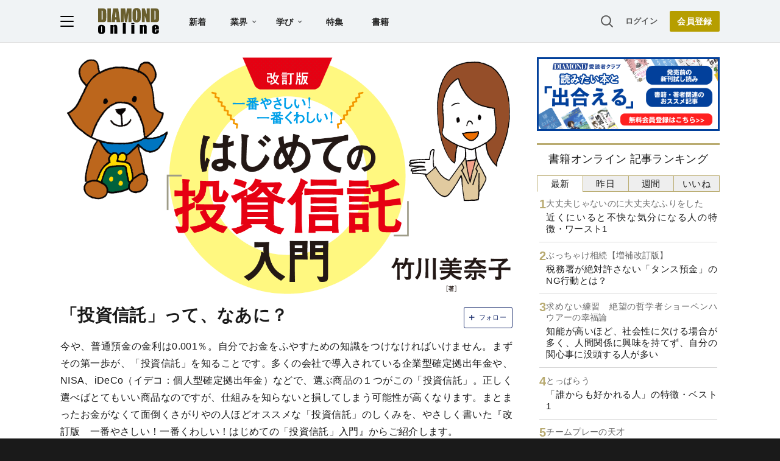

--- FILE ---
content_type: text/html; charset=utf-8
request_url: https://www.google.com/recaptcha/api2/aframe
body_size: 247
content:
<!DOCTYPE HTML><html><head><meta http-equiv="content-type" content="text/html; charset=UTF-8"></head><body><script nonce="F_2PptrJD8n12H0cYMSnlA">/** Anti-fraud and anti-abuse applications only. See google.com/recaptcha */ try{var clients={'sodar':'https://pagead2.googlesyndication.com/pagead/sodar?'};window.addEventListener("message",function(a){try{if(a.source===window.parent){var b=JSON.parse(a.data);var c=clients[b['id']];if(c){var d=document.createElement('img');d.src=c+b['params']+'&rc='+(localStorage.getItem("rc::a")?sessionStorage.getItem("rc::b"):"");window.document.body.appendChild(d);sessionStorage.setItem("rc::e",parseInt(sessionStorage.getItem("rc::e")||0)+1);localStorage.setItem("rc::h",'1768737653487');}}}catch(b){}});window.parent.postMessage("_grecaptcha_ready", "*");}catch(b){}</script></body></html>

--- FILE ---
content_type: text/html; charset=utf-8
request_url: https://diamond.jp/list/static/load_content/ranking?data=sub-hourly_books5
body_size: 287
content:
<div class="list-box ranking">
  <a id="ranking-hourly/books-1" href="/articles/-/381728">
    <div class="item-text">
      <div class="sub category">大丈夫じゃないのに大丈夫なふりをした</div>
      <div class="item-title">近くにいると不快な気分になる人の特徴・ワースト1</div>
    </div>
  </a>
  <a id="ranking-hourly/books-2" href="/articles/-/381628">
    <div class="item-text">
      <div class="sub category">ぶっちゃけ相続【増補改訂版】</div>
      <div class="item-title">税務署が絶対許さない「タンス預金」のNG行動とは？</div>
    </div>
  </a>
  <a id="ranking-hourly/books-3" href="/articles/-/381741">
    <div class="item-text">
      <div class="sub category">求めない練習　絶望の哲学者ショーペンハウアーの幸福論</div>
      <div class="item-title">知能が高いほど、社会性に欠ける場合が多く、人間関係に興味を持てず、自分の関心事に没頭する人が多い</div>
    </div>
  </a>
  <a id="ranking-hourly/books-4" href="/articles/-/381362">
    <div class="item-text">
      <div class="sub category">とっぱらう</div>
      <div class="item-title">「誰からも好かれる人」の特徴・ベスト1</div>
    </div>
  </a>
  <a id="ranking-hourly/books-5" href="/articles/-/381619">
    <div class="item-text">
      <div class="sub category">チームプレーの天才</div>
      <div class="item-title">「職場で孤立する人」と「周りに助けてもらえる人」の決定的な差とは？</div>
    </div>
  </a>
</div>


--- FILE ---
content_type: application/javascript
request_url: https://api.ipify.org/?format=jsonp&callback=getIP
body_size: -49
content:
getIP({"ip":"52.14.105.66"});

--- FILE ---
content_type: text/javascript
request_url: https://rumcdn.geoedge.be/7be43ed0-1399-41ac-8312-d295ab48dced/grumi.js
body_size: 54465
content:
var grumiInstance = window.grumiInstance || { q: [] };
(function createInstance (window, document, options = { shouldPostponeSample: false }) {
	!function r(i,o,a){function s(n,e){if(!o[n]){if(!i[n]){var t="function"==typeof require&&require;if(!e&&t)return t(n,!0);if(c)return c(n,!0);throw new Error("Cannot find module '"+n+"'")}e=o[n]={exports:{}};i[n][0].call(e.exports,function(e){var t=i[n][1][e];return s(t||e)},e,e.exports,r,i,o,a)}return o[n].exports}for(var c="function"==typeof require&&require,e=0;e<a.length;e++)s(a[e]);return s}({1:[function(e,t,n){var r=e("./config.js"),i=e("./utils.js");t.exports={didAmazonWin:function(e){var t=e.meta&&e.meta.adv,n=e.preWinningAmazonBid;return n&&(t=t,!i.isEmptyObj(r.amazonAdvIds)&&r.amazonAdvIds[t]||(t=e.tag,e=n.amzniid,t.includes("apstag.renderImp(")&&t.includes(e)))},setAmazonParametersToSession:function(e){var t=e.preWinningAmazonBid;e.pbAdId=void 0,e.hbCid=t.crid||"N/A",e.pbBidder=t.amznp,e.hbCpm=t.amznbid,e.hbVendor="A9",e.hbTag=!0}}},{"./config.js":5,"./utils.js":24}],2:[function(e,t,n){var l=e("./session"),r=e("./urlParser.js"),m=e("./utils.js"),i=e("./domUtils.js").isIframe,f=e("./htmlParser.js"),g=e("./blackList").match,h=e("./ajax.js").sendEvent,o=".amazon-adsystem.com",a="/dtb/admi",s="googleads.g.doubleclick.net",e="/pagead/",c=["/pagead/adfetch",e+"ads"],d=/<iframe[^>]*src=['"]https*:\/\/ads.\w+.criteo.com\/delivery\/r\/.+<\/iframe>/g,u={};var p={adsense:{type:"jsonp",callbackName:"a"+ +new Date,getJsUrl:function(e,t){return e.replace("output=html","output=json_html")+"&callback="+t},getHtml:function(e){e=e[m.keys(e)[0]];return e&&e._html_},shouldRender:function(e){var e=e[m.keys(e)[0]],t=e&&e._html_,n=e&&e._snippet_,e=e&&e._empty_;return n&&t||e&&t}},amazon:{type:"jsonp",callbackName:"apstag.renderImp",getJsUrl:function(e){return e.replace("/admi?","/admj?").replace("&ep=%7B%22ce%22%3A%221%22%7D","")},getHtml:function(e){return e.html},shouldRender:function(e){return e.html}},criteo:{type:"js",getJsHtml:function(e){var t,n=e.match(d);return n&&(t=(t=n[0].replace(/iframe/g,"script")).replace(/afr.php|display.aspx/g,"ajs.php")),e.replace(d,t)},shouldRender:function(e){return"loading"===e.readyState}}};function y(e){var t,n=e.url,e=e.html;return n&&((n=r.parse(n)).hostname===s&&-1<c.indexOf(n.pathname)&&(t="adsense"),-1<n.hostname.indexOf(o))&&-1<n.pathname.indexOf(a)&&(t="amazon"),(t=e&&e.match(d)?"criteo":t)||!1}function v(r,i,o,a){e=i,t=o;var e,t,n,s=function(){e.src=t,h({type:"adfetch-error",meta:JSON.stringify(l.meta)})},c=window,d=r.callbackName,u=function(e){var t,n=r.getHtml(e),e=(l.bustedUrl=o,l.bustedTag=n,r.shouldRender(e));t=n,(t=f.parse(t))&&t.querySelectorAll&&(t=m.map(t.querySelectorAll("[src], [href]"),function(e){return e.src||e.href}),m.find(t,function(e){return g(e).match}))&&h({type:"adfetch",meta:JSON.stringify(l.meta)}),!a(n)&&e?(t=n,"srcdoc"in(e=i)?e.srcdoc=t:((e=e.contentWindow.document).open(),e.write(t),e.close())):s()};for(d=d.split("."),n=0;n<d.length-1;n++)c[d[n]]={},c=c[d[n]];c[d[n]]=u;var u=r.getJsUrl(o,r.callbackName),p=document.createElement("script");p.src=u,p.onerror=s,p.onload=function(){h({type:"adfetch-loaded",meta:JSON.stringify(l.meta)})},document.scripts[0].parentNode.insertBefore(p,null)}t.exports={shouldBust:function(e){var t,n=e.iframe,r=e.url,e=e.html,r=(r&&n&&(t=i(n)&&!u[n.id]&&y({url:r}),u[n.id]=!0),y({html:e}));return t||r},bust:function(e){var t=e.iframe,n=e.url,r=e.html,i=e.doc,o=e.inspectHtml;return"jsonp"===(e=p[y(e)]).type?v(e,t,n,o):"js"===e.type?(t=i,n=r,i=(o=e).getJsHtml(n),l.bustedTag=n,!!o.shouldRender(t)&&(t.write(i),!0)):void 0},checkAndBustFriendlyAmazonFrame:function(e,t){(e=e.defaultView&&e.defaultView.frameElement&&e.defaultView.frameElement.id)&&e.startsWith("apstag")&&(l.bustedTag=t)}}},{"./ajax.js":3,"./blackList":4,"./domUtils.js":8,"./htmlParser.js":13,"./session":21,"./urlParser.js":23,"./utils.js":24}],3:[function(e,t,n){var i=e("./utils.js"),o=e("./config.js"),r=e("./session.js"),a=e("./domUtils.js"),s=e("./jsUtils.js"),c=e("./methodCombinators.js").before,d=e("./tagSelector.js").getTag,u=e("./constants.js"),e=e("./natives.js"),p=e.fetch,l=e.XMLHttpRequest,m=e.Request,f=e.TextEncoder,g=e.postMessage,h=[];function y(e,t){e(t)}function v(t=null){i.forEach(h,function(e){y(e,t)}),h.push=y}function b(e){return e.key=r.key,e.imp=e.imp||r.imp,e.c_ver=o.c_ver,e.w_ver=r.wver,e.w_type=r.wtype,e.b_ver=o.b_ver,e.ver=o.ver,e.loc=location.href,e.ref=document.referrer,e.sp=r.sp||"dfp",e.cust_imp=r.cust_imp,e.cust1=r.meta.cust1,e.cust2=r.meta.cust2,e.cust3=r.meta.cust3,e.caid=r.meta.caid,e.scriptId=r.scriptId,e.crossOrigin=!a.isSameOriginWin(top),e.debug=r.debug,"dfp"===r.sp&&(e.qid=r.meta.qid),e.cdn=o.cdn||void 0,o.accountType!==u.NET&&(e.cid=r.meta&&r.meta.cr||123456,e.li=r.meta.li,e.ord=r.meta.ord,e.ygIds=r.meta.ygIds),e.at=o.accountType.charAt(0),r.hbTag&&(e.hbTag=!0,e.hbVendor=r.hbVendor,e.hbCid=r.hbCid,e.hbAdId=r.pbAdId,e.hbBidder=r.pbBidder,e.hbCpm=r.hbCpm,e.hbCurrency=r.hbCurrency),"boolean"==typeof r.meta.isAfc&&(e.isAfc=r.meta.isAfc,e.isAmp=r.meta.isAmp),r.meta.hasOwnProperty("isEBDA")&&"%"!==r.meta.isEBDA.charAt(0)&&(e.isEBDA=r.meta.isEBDA),r.pimp&&"%_pimp%"!==r.pimp&&(e.pimp=r.pimp),void 0!==r.pl&&(e.preloaded=r.pl),e.site=r.site||a.getTopHostname(),e.site&&-1<e.site.indexOf("safeframe.googlesyndication.com")&&(e.site="safeframe.googlesyndication.com"),e.isc=r.isc,r.adt&&(e.adt=r.adt),r.isCXM&&(e.isCXM=!0),e.ts=+new Date,e.bdTs=o.bdTs,e}function w(t,n){var r=[],e=i.keys(t);return void 0===n&&(n={},i.forEach(e,function(e){void 0!==t[e]&&void 0===n[e]&&r.push(e+"="+encodeURIComponent(t[e]))})),r.join("&")}function E(e){e=i.removeCaspr(e),e=r.doubleWrapperInfo.isDoubleWrapper?i.removeWrapperXMP(e):e;return e=4e5<e.length?e.slice(0,4e5):e}function j(t){return function(){var e=arguments[0];return e.html&&(e.html=E(e.html)),e.tag&&(e.tag=E(e.tag)),t.apply(this,arguments)}}e=c(function(e){var t;e.hasOwnProperty("byRate")&&!e.byRate||(t=a.getAllUrlsFromAllWindows(),"sample"!==e.r&&"sample"!==e.bdmn&&t.push(e.r),e[r.isPAPI&&"imaj"!==r.sp?"vast_content":"tag"]=d(),e.urls=JSON.stringify(t),e.hc=r.hc,e.vastUrls=JSON.stringify(r.vastUrls),delete e.byRate)}),c=c(function(e){e.meta=JSON.stringify(r.meta),e.client_size=r.client_size});function O(e,t){var n=new l;n.open("POST",e),n.setRequestHeader("Content-type","application/x-www-form-urlencoded"),n.send(w(t))}function A(t,e){return o=e,new Promise(function(t,e){var n=(new f).encode(w(o)),r=new CompressionStream("gzip"),i=r.writable.getWriter();i.write(n),i.close(),new Response(r.readable).arrayBuffer().then(function(e){t(e)}).catch(e)}).then(function(e){e=new m(t,{method:"POST",body:e,mode:"no-cors",headers:{"Content-type":"application/x-www-form-urlencoded","Accept-Language":"gzip"}});p(e)});var o}function T(e,t){p&&window.CompressionStream?A(e,t).catch(function(){O(e,t)}):O(e,t)}function _(e,t){r.hasFrameApi&&!r.frameApi?g.call(r.targetWindow,{key:r.key,request:{url:e,data:t}},"*"):T(e,t)}r.frameApi&&r.targetWindow.addEventListener("message",function(e){var t=e.data;t.key===r.key&&t.request&&(T((t=t.request).url,t.data),e.stopImmediatePropagation())});var I,x={};function k(r){return function(n){h.push(function(e){if(e&&e(n),n=b(n),-1!==r.indexOf(o.reportEndpoint,r.length-o.reportEndpoint.length)){var t=r+w(n,{r:!0,html:!0,ts:!0});if(!0===x[t]&&!(n.rbu||n.is||3===n.rdType||n.et))return}x[t]=!0,_(r,n)})}}let S="https:",C=S+o.apiUrl+o.reportEndpoint;t.exports={sendInit:s.once(c(k(S+o.apiUrl+o.initEndpoint))),sendReport:e(j(k(S+o.apiUrl+o.reportEndpoint))),sendError:k(S+o.apiUrl+o.errEndpoint),sendDebug:k(S+o.apiUrl+o.dbgEndpoint),sendStats:k(S+o.apiUrl+(o.statsEndpoint||"stats")),sendEvent:(I=k(S+o.apiUrl+o.evEndpoint),function(e,t){var n=o.rates||{default:.004},t=t||n[e.type]||n.default;Math.random()<=t&&I(e)}),buildRbuReport:e(j(b)),sendRbuReport:_,processQueue:v,processQueueAndResetState:function(){h.push!==y&&v(),h=[]},setReportsEndPointAsFinished:function(){x[C]=!0},setReportsEndPointAsCleared:function(){delete x[C]}}},{"./config.js":5,"./constants.js":6,"./domUtils.js":8,"./jsUtils.js":14,"./methodCombinators.js":16,"./natives.js":17,"./session.js":21,"./tagSelector.js":22,"./utils.js":24}],4:[function(e,t,n){var d=e("./utils.js"),r=e("./config.js"),u=e("./urlParser.js"),i=r.domains,o=r.clkDomains,e=r.bidders,a=r.patterns.wildcards;var s,p={match:!1};function l(e,t,n){return{match:!0,bdmn:e,ver:t,bcid:n}}function m(e){return e.split("").reverse().join("")}function f(n,e){var t,r;return-1<e.indexOf("*")?(t=e.split("*"),r=-1,d.every(t,function(e){var e=n.indexOf(e,r+1),t=r<e;return r=e,t})):-1<n.indexOf(e)}function g(e,t,n){return d.find(e,t)||d.find(e,n)}function h(e){return e&&"1"===e.charAt(0)}function c(c){return function(e){var n,r,i,e=u.parse(e),t=e&&e.hostname,o=e&&[e.pathname,e.search,e.hash].join("");if(t){t=[t].concat((e=(e=t).split("."),d.fluent(e).map(function(e,t,n){return n.shift(),n.join(".")}).val())),e=d.map(t,m),t=d.filter(e,function(e){return void 0!==c[e]});if(t&&t.length){if(e=d.find(t,function(e){return"string"==typeof c[e]}))return l(m(e),c[e]);var a=d.filter(t,function(e){return"object"==typeof c[e]}),s=d.map(a,function(e){return c[e]}),e=d.find(s,function(t,e){return r=g(d.keys(t),function(e){return f(o,e)&&h(t[e])},function(e){return f(o,e)}),n=m(a[e]),""===r&&(e=s[e],i=l(n,e[r])),r});if(e)return l(n,e[r],r);if(i)return i}}return p}}function y(e){e=e.substring(2).split("$");return d.map(e,function(e){return e.split(":")[0]})}t.exports={match:function(e,t){var n=c(i);return t&&"IFRAME"===t.toUpperCase()&&(t=c(o)(e)).match?(t.rdType=2,t):n(e)},matchHB:(s=c(e),function(e){var e=e.split(":"),t=e[0],e=e[1],e="https://"+m(t+".com")+"/"+e,e=s(e);return e.match&&(e.bdmn=t),e}),matchAgainst:c,matchPattern:function(t){var e=g(d.keys(a),function(e){return f(t,e)&&h(a[e])},function(e){return f(t,e)});return e?l("pattern",a[e],e):p},isBlocking:h,getTriggerTypes:y,removeTriggerType:function(e,t){var n,r=(i=y(e.ver)).includes(t),i=1<i.length;return r?i?(e.ver=(n=t,(r=e.ver).length<2||"0"!==r[0]&&"1"!==r[0]||"#"!==r[1]||(i=r.substring(0,2),1===(t=r.substring(2).split("$")).length)?r:0===(r=t.filter(function(e){var t=e.indexOf(":");return-1===t||e.substring(0,t)!==n})).length?i.slice(0,-1):i+r.join("$")),e):p:e}}},{"./config.js":5,"./urlParser.js":23,"./utils.js":24}],5:[function(e,t,n){t.exports={"ver":"0.1","b_ver":"0.5.480","blocking":true,"rbu":0,"silentRbu":0,"signableHosts":[],"onRbu":1,"samplePercent":0,"debug":true,"accountType":"publisher","impSampleRate":0.007,"statRate":0.05,"apiUrl":"//gw.geoedge.be/api/","initEndpoint":"init","reportEndpoint":"report","statsEndpoint":"stats","errEndpoint":"error","dbgEndpoint":"debug","evEndpoint":"event","filteredAdvertisersEndpoint":"v1/config/filtered-advertisers","rdrBlock":true,"ipUrl":"//rumcdn.geoedge.be/grumi-ip.js","altTags":[],"hostFilter":[],"maxHtmlSize":0.4,"reporting":true,"advs":{},"creativeWhitelist":{},"heavyAd":false,"cdn":"cloudfront","domains":{"moc.evawreviri":"1#1:64437","moc.sgtvo":"1#1:64437","oi.vdarda.ipa":"1#1:64437","ved.tpgyad":"1#1:64437","moc.aidemlatigidytiliga.tsaesu-btr":"1#1:64437","ofni.htaprider.rtluv-og":"1#1:64437","pot.ta-eataeb-etatpulov":"1#1:64437","kni.niw2niw":"1#1:64437","pot.v6ev31v3":"1#1:64437","moc.pohscitatseht.t":"1#1:64437","moc.tnetnoc-xepa":"1#1:64437","ved.segap.avatrekcolbda":"1#1:64437","ten.tnorfduolc.a7ftfuq9zux42d":"1#1:64437","ppa.yfilten.d19e91ae-30330161106202-taigalp-eralfduolc":"1#1:64437","ppa.yfilten.04546af7-72141161106202-taigalp-eralfduolc":"1#1:64437","tif.robrahnoitom.62":"1#1:64437","ppa.naecolatigidno.itjx8-ppa-eltrut-aes":"1#1:64437","ten.swodniw.eroc.bew.31z.0210613033e3033e3033e":"1#1:64437","ppa.yfilten.e2ce1ed3-94203161106202-taigalp-eralfduolc":"1#1:64437","ppa.naecolatigidno.dykpc-1-ppa-daehremmah":"1#1:64437","ten.etis-taerg.potneuq":"1#1:64437","moc.hguonaswap.apl":"1#1:64437","piv.stnuocsidegaggul":"1#1:64437","latigid.gnihsilop":"1#1:64437","moc.latrophcetegdirb.074thc37ccbuh8t47l5d":"1#1:64437","enilno.etiahculs":"1#1:64437","ppa.yfilten.95ab7778-13333161106202-taigalp-eralfduolc":"1#1:64437","ppa.yfilten.f1071ca4-55833161106202-taigalp-eralfduolc":"1#1:64437","moc.ytilibatsrebycruoy.www":"1#1:64437","moc.wpretawdliw":"1#1:64437","latigid.hksurtuoy":"1#1:64437","ten.dleifhtuosstsitned.www":"1#1:64437","moc.ozyxhsup":"1#1:64437","moc.eractenbewdetaicossa.klc":"1#1:64437","moc.clqnw1":"1#1:64437","etis.aropaj":"1#1:64437","moc.aedtucartlu":"1#1:64437","evil.tnatsnislawenercp":"1#1:64437","orp.rednefed-jxcm.0kvbif37cffanqbcql5d":"1#1:64437","su.yliadsucofdnert":"1#1:64437","moc.sgnikcarteulb.01lkcilc":"1#1:64437","pohs.oznni":"1#1:64437","moc.laitrapelagnithginedired":"1#1:64437","moc.buhhsalflabolg":"1#1:64437","tser.hcarbgreme":"1#1:64437","tser.illapydnah":"1#1:64437","tser.auqcarudoi":"1#1:64437","dfc.2gtmpivskcul":"1#1:64437","tser.ocuelsudo":"1#1:64437","tser.alccanetir":"1#1:64437","ur.qnfdt":"1#1:64437","tser.etulpincet":"1#1:64437","moc.ppaukoreh.fc23075ca3db-rocedarron":"1#1:64437","cc.yckl":"1#1:64437","moc.sdnufkapmoc":"1#1:64437","moc.kayaknitsa":"1#1:64437","moc.931xh":"1#1:64437","tser.immurviuca":"1#1:64437","tser.zlifsmulla":"1#1:64437","tser.nocafmeloc":"1#1:64437","evil.sucofyliad":"1#1:64437","tser.obihcsafni":"1#1:64437","moc.enoz-topsbuh-weiver.apl":"1#1:64437","tser.lauqsokuel":"1#1:64437","moc.lbngwqdk":"1#1:64437","tser.egnarcirep":"1#1:64437","tser.sserpitfos":"1#1:64437","ur.ptgov":"1#1:64437","tser.segidohsnu":"1#1:64437","kni.torpkcilc":"1#1:64437","moc.xdanoev.20-xda":"1#1:64437","moc.flaruc.sj":"1#1:64437","ten.tnorfduolc.5w8s2qxrbvwy1d":"1#1:64437","moc.esuohecipscitamora":"1#1:64437","ofni.htaprider.ue-og":"1#1:64437","oi.citamdib.611sda":"1#1:64437","moc.cisloot.sj":"1#1:64437","moc.300ygolonhcet-gnivres.krt":"1#1:64437","moc.danosiof.st":"1#1:64437","moc.egnahcxesdani":"1#1:64437","zyx.daibompxe":"1#1:64437","moc.qqniamodniamod":"1#1:64437","ten.eralgda.enigne.3ettemocda":"1#1:64437","moc.ridergnorts":"1#1:64437","moc.6ndcmb.ndc":"1#1:64437","ofni.og7etadpu":"1#1:64437","moc.elytsyhtlaeheb":"1#1:64437","evil.sdraugbewwenerogcp":"1#1:64437","moc.ppaukoreh.298c4186c572-oidutsnoitcefrepdetalp":"1#1:64437","ten.swodniw.eroc.bew.31z.yradnoces-7110613033e3033e3033e":"1#1:64437","moc.ppaukoreh.1df503df6d90-seton-sbalepicer":"1#1:64437","ten.swodniw.eroc.bew.31z.9110613033e3033e3033e":"1#1:64437","gro.taerg-si.onaimo":"1#1:64437","oi.bew24.potneuq":"1#1:64437","ppa.yfilten.2d96c980-43544161106202-taigalp-eralfduolc":"1#1:64437","etis.esaenaelc":"1#1:64437","ppa.yfilten.c41bfd1b-51720161106202-taigalp-eralfduolc":"1#1:64437","erots.tekramovehsed.ylebiv":"1#1:64437","ten.swodniw.eroc.bew.31z.esmut4x42ajeneaj":"1#1:64437","gro.reggolbi.onaimo":"1#1:64437","ten.swodniw.eroc.bew.31z.6110613033e3033e3033e":"1#1:64437","moc.ppaukoreh.19b5c2c97d65-elbideedamstnemom":"1#1:64437","ten.swodniw.eroc.bew.91z.sohbatomkm":"1#1:64437","moc.tiydaerten":"1#1:64437","ni.oc.setagtcennoc.0ji7nc37ccbuh8khbl5d":"1#1:64437","pohs.ovinni":"1#1:64437","ur.bupsur":"1#1:64437","moc.enozyrevocsiddnadaer.apl":"1#1:64437","gro.sihnodewolro.kbrwx":"1#1:64437","zn.oc.sreirracenryb.www":"1#1:64437","moc.kk8eq":"1#1:64437","pohs.llawbewdedraug":"1#1:64437","moc.atcontsul":"1#1:64437","tser.urbbatamuh":"1#1:64437","moc.ecnarusnisojoj":"1#1:64437","ofni.unem-xob-eht-ni-kcaj":"1#1:64437","moc.buhewotbew.apl":"1#1:64437","tser.uqenitnauq":"1#1:64437","moc.semagcpnatit":"1#1:64437","etis.sulagkcart":"1#1:64437","pohs.kcrtxam.t":"1#1:64437","orp.dohodorp":"1#1:64437","moc.zzajmrk":"1#1:64437","moc.potswenbuh":"1#1:64437","moc.88nipsorom":"1#1:64437","ni.oc.kcilctobor.0stbkd37ccbuh0969m5d":"1#1:64437","bulc.niwrbb.www":"1#1:64437","tser.irolflabba":"1#1:64437","tser.acnirrubba":"1#1:64437","sbs.tolsnozama":"1#1:64437","tser.ossarsumma":"1#1:64437","tser.arretgatta":"1#1:64437","moc.esnefedtsohgduolc":"1#1:64437","moc.iksied":"1#1:64437","tser.arposguffe":"1#1:64437","tser.oibittupmi":"1#1:64437","moc.avrueod.pl":"1#1:64437","tser.retnimyalp":"1#1:64437","ten.enoz-yalp-muimerp.pivniaps":"1#1:64437","moc.eslupesworbitnegavurt.r3qw":"1#1:64437","moc.buhecnadiugssenllew":"1#1:64437","moc.1ooujaij":"1#1:64437","pohs.wtoudoudip":"1#1:64437","ten.etaberteg.c8ix4":"1#1:64437","moc.xugem-tolih.3rt":"1#1:64437","moc.yrotcafxda.tsaesu-btr":"1#1:64437","moc.osuogooed.nemhenba":"1#1:64437","pohs.hcetiaor.ndc":"1#1:64437","moc.ufekuin.sj":"1#1:64437","cc.lllla4nuf.yalp":"1#1:64437","orp.nufsten.erp":"1#1:64437","moc.tsez-ocip":"1#1:64437","moc.sdaderk.ndc":"1#1:64437","moc.leehemag":"1#1:64437","cc.22kk55.www":"1#1:64437","pohs.33hsochsup":"1#1:64437","ten.swodniw.eroc.bew.31z.4110613033e3033e3033e":"1#1:64437","ten.swodniw.eroc.bew.31z.3210613033e3033e3033e":"1#1:64437","ppa.yfilten.11037cef-70620161106202-taigalp-eralfduolc":"1#1:64437","ppa.yfilten.b2c179-ibelaj-euqseutats--b150dfea6a108fb67192a696":"1#1:64437","di.zib.xd4rg.www":"1#1:64437","moc.ppaukoreh.047e40cb91ff-worgstoorerehw":"1#1:64437","ten.swodniw.eroc.bew.31z.yradnoces-8110613033e3033e3033e":"1#1:64437","ten.swodniw.eroc.bew.91z.evavicinel":"1#1:64437","krow.olahegrahc.0zcu2":"1#1:64437","ten.swodniw.eroc.bew.31z.dgdfg3gdfg2g2g":"1#1:64437","moc.ppaukoreh.2549391e3aef-seton-dnelblaem":"1#1:64437","ten.swodniw.eroc.bew.72z.hsulbalit":"1#1:64437","ten.swodniw.eroc.bew.31z.41ohce3033e10613033e":"1#1:64437","ecaps.eytsxonreip":"1#1:64437","moc.kcilcnotib":"1#1:64437","moc.worruberalf.ym":"1#1:64437","etis.sniuagom":"1#1:64437","su.peekhsalf":"1#1:64437","ten.swodniw.eroc.bew.61z.dyytdhhsua":"1#1:64437","ppa.niwrbb.www":"1#1:64437","pohs.eaxrom":"1#1:64437","enilno.tnayromem":"1#1:64437","moc.yadotomemecnahne":"1#1:64437","pohs.slootcesva":"1#1:64437","tser.orwnuacsue":"1#1:64437","tser.aroifesreh":"1#1:64437","tser.inogaaccar":"1#1:64437","tser.zinisimret":"1#1:64437","tser.ahgopoeht":"1#1:64437","moc.latrophtlaehdetsurt.www":"1#1:64437","ten.331189gv.www":"1#1:64437","moc.ppaukoreh.c00091b0e559-47543-llota-etinifni":"1#1:64437","etis.anakod":"1#1:64437","tser.ppairnedda":"1#1:64437","tser.evsidskra":"1#1:64437","moc.oemoxqua":"1#1:64437","tser.ofsofatnoc":"1#1:64437","tser.nicnimasid":"1#1:64437","ecaps.hsiledaj.fni":"1#1:64437","tser.fikocaipmi":"1#1:64437","moc.noitulrednel":"1#1:64437","tser.rfnocattes":"1#1:64437","tser.elanaissis":"1#1:64437","tser.rpsidhcips":"1#1:64437","tser.acracragnu":"1#1:64437","enilno.otseryortas":"1#1:64437","ten.tnorfduolc.hdr30wt8ptlk1d":"1#1:64437","moc.gnifrus-tsaf":"1#1:64437","moc.pulod-nesiw.3rt":"1#1:64437","moc.oitesiw.nemhenba":"1#1:64437","ten.tnorfduolc.zjnukhvghq9o2d":"1#1:64437","ofni.htaprider.6su-og":"1#1:64437","ofni.htaprider.2su-og":"1#1:64437","knil.ppa.ifos":"1#1:64437","ofni.htaprider.4su-og":"1#1:64437","ppa.yfilten.c80d209b-71830161106202-taigalp-eralfduolc":"1#1:64437","ur.36ixatdem":"1#1:64437","ppa.yfilten.b4e85507-04321161106202-taigalp-eralfduolc":"1#1:64437","ppa.yfilten.68c79aad-02024161106202-taigalp-eralfduolc":"1#1:64437","ten.swodniw.eroc.bolb.fvhfdvdnsfvnfd":"1#1:64437","etis.egdirleehw":"1#1:64437","moc.sehcninevelest":"1#1:64437","ppa.yfilten.5e7711-ukufiad-yrrem--5ff8e811b15b316e0ab4a696":"1#1:64437","ten.swodniw.eroc.bolb.tbuyhkslthbzuynmiyal1303":"1#1:64437","etis.aucaosl.www":"1#1:64437","gro.reggolbi.potneuq":"1#1:64437","moc.qolixevonraht":"1#1:64437","ppa.yfilten.0810204c-81743161106202-taigalp-eralfduolc":"1#1:64437","ppa.yfilten.5e7711-ukufiad-yrrem--4e1774c05302c983d545a696":"1#1:64437","moc.sdnuflatipacmatal":"1#1:64437","evil.edytirucesyfitoncp":"1#1:64437","moc.eripsnitsoob":"1#1:64437","moc.sepacsenixam":"1#1:64437","ten.swodniw.eroc.bew.41z.zaygwcewdibiqiidsghk3203":"1#1:64437","moc.ppaukoreh.c850202af757-ediug-evrucdoof":"1#1:64437","ppa.naecolatigidno.dg5yg-ppa-llehsaes":"1#1:64437","ed.tropsrotom-pueh":"1#1:64437","enilno.retuorciffart.aq":"1#1:64437","ten.levapse":"1#1:64437","kni.lekafa":"1#1:64437","moc.etinudnapxe":"1#1:64437","ten.swodniw.eroc.bew.01z.yradnoces-35yuytuytuyy":"1#1:64437","uci.noissimtxen":"1#1:64437","ppa.yfilten.3876d3-ksud-cihc":"1#1:64437","su.robrahaedi":"1#1:64437","pohs.msitxo":"1#1:64437","ur.46lavirp":"1#1:64437","moc.enizagamhtlaehgolb.kcartder":"1#1:64437","moc.ruolevnosmirc":"1#1:64437","ni.oc.setagtcennoc.gqpscd37ccbuh8eg2m5d":"1#1:64437","tser.attedlosir":"1#1:64437","tser.zividtnevs":"1#1:64437","moc.slpmaseerf.yrt":"1#1:64437","tser.romemrbmit":"1#1:64437","etis.lativnredom.www":"1#1:64437","ten.611166bm.www":"1#1:64437","moc.kniledonhcet.g1gdgd37ccbuhgeu4m5d":"1#1:64437","moc.elas-rokleahcim":"1#1:64437","moc.oeevo.sda.201sda":"1#1:64437","moc.lartnecyliadndnert.81":"1#1:64437","tser.irttanossa":"1#1:64437","rb.moc.7nlatrop.omorpnoidua":"1#1:64437","tser.abatscavib":"1#1:64437","tser.opsidicsab":"1#1:64437","tser.gerpstomed":"1#1:64437","tser.nacninoped":"1#1:64437","tser.ercesttorg":"1#1:64437","moc.enozakaepngised.apl":"1#1:64437","tser.fnocstrebs":"1#1:64437","tser.effackris":"1#1:64437","moc.wqurpfig-selirrebdliw":"1#1:64437","enilno.yotybbuc":"1#1:64437","ur.trcpcsd.rc":"1#1:64437","moc.xmznel.2s":"1#1:64437","emag.lrb":"1#1:64437","moc.ecarsussap.347965-tsetal":"1#1:64437","oi.citamdib.201sda":"1#1:64437","moc.321eunevahcnif":"1#1:64437","zyx.c0i":"1#1:64437","ur.ffoknit.ndc-tenartxe":"1#1:64437","gro.eniltnorfhtlaeh":"1#1:64437","ecaps.zkzr24vbli":"1#1:64437","pot.x7n3g3yq":"1#1:64437","moc.aeesud":"1#1:64437","ten.dferuza.10z.qcbcgcqg9dwh0gcd-jsd":"1#1:64437","enilno.kcartgma.kcart":"1#1:64437","ten.tnorfduolc.oemwngu0ijm12d":"1#1:64437","ten.hcetiaor.gnikcart":"1#1:64437","moc.3ta3rg-os":"1#1:64437","ni.oc.skrowegdirboen.0m4adc37ccbuhgi22l5d":"1#1:64437","ppa.yfilten.b2c179-ibelaj-euqseutats--08c5f10e5aa706189be1a696":"1#1:64437","uoyc.dd768k.www":"1#1:64437","ten.swodniw.eroc.bew.31z.yradnoces-3110613033e3033e3033e":"1#1:64437","ppa.yfilten.b2c179-ibelaj-euqseutats--f9e2adf6a7d7d5f00f91a696":"1#1:64437","moc.xrotaercesrev":"1#1:64437","ten.swodniw.eroc.bew.31z.6q4n9x1p":"1#1:64437","etis.raewstropsnabru":"1#1:64437","evil.ajapretsimsey":"1#1:64437","moc.mo-muimerpuusub.www":"1#1:64437","moc.xedocssenllewdetavele":"1#1:64437","ten.swodniw.eroc.bew.31z.yradnoces-4210613033e3033e3033e":"1#1:64437","ppa.yfilten.f1332706-23933161106202-taigalp-eralfduolc":"1#1:64437","moc.otoitpac":"1#1:64437","ppa.naecolatigidno.cr746-ppa-nwarp-gnik":"1#1:64437","moc.ycagelyrrac":"1#1:64437","moc.ppaukoreh.212c36d4886e-sepicer-ytfarclaem":"1#1:64437","moc.ppaukoreh.2f7f28656552-seton-dnimepicer":"1#1:64437","semoh.3bahagemelif":"1#1:64437","moc.rzyxhsup":"1#1:64437","moc.npvnpv.bn":"1#1:64437","ppa.naecolatigidno.s8ue6-ppa-notknalp":"1#1:64437","sbs.ysz5rj":"1#1:64437","evil.xaxaerp":"1#1:64437","evil.kuytirucesderetsigercp":"1#1:64437","zyx.sdorpydnert":"1#1:64437","orp.rednefed-jxcm.g7josf37cffanak04m5d":"1#1:64437","tser.icarfdiulf":"1#1:64437","tser.itucatapeh":"1#1:64437","tser.orpmimitpo":"1#1:64437","moc.edstoorerup":"1#1:64437","enilno.qnfdt":"1#1:64437","tser.muehrrganu":"1#1:64437","tser.nargsrednu":"1#1:64437","enilno.fwfyx":"1#1:64437","moc.ppaukoreh.641e5a4e25af-wolgteiuq":"1#1:64437","ppa.naecolatigidno.eqhex-ppa-diuqs":"1#1:64437","pohs.ijdol":"1#1:64437","us.oyarqx":"1#1:64437","moc.tramssgnidloh":"1#1:64437","enilno.okipniw":"1#1:64437","moc.1laedk":"1#1:64437","pohs.reffo-retniw.6202":"1#1:64437","tser.nazibnevda":"1#1:64437","tser.siderufnoc":"1#1:64437","enilno.xyrokrad":"1#1:64437","tser.hacedneped":"1#1:64437","tser.tsocsucsid":"1#1:64437","nuf.semagecaps.nptorf":"1#1:64437","moc.suosfig":"1#1:64437","enilno.vjfrk":"1#1:64437","tser.tigidtisop":"1#1:64437","tser.ilgimnocir":"1#1:64437","tser.cidarapmir":"1#1:64437","tser.levafibbos":"1#1:64437","tser.dnuoshglav":"1#1:64437","evil.a861kl.www":"1#1:64437","ppa.naecolatigidno.yg8ad-su-htiw-agoy":"1#1:64437","enilno.pamedirts":"1#1:64437","oi.citamdib.502sda":"1#1:64437","moc.kcaskcurazile":"1#1:64437","moc.gnidemdevlohp":"1#1:64437","evil.eciovamzalp":"1#1:64437","ten.dferuza.10z.xafewf3eed7dxbdd-vic":"1#1:64437","moc.noisufsbup-sda.b-rekcart":"1#1:64437","ofni.norfssepsz.op":"1#1:64437","moc.buhtsitpab":"1#1:64437","ten.dferuza.10z.metg5hyevhdfuead-yrc":"1#1:64437","moc.xitun-relov.a":"1#1:64437","moc.oitesiw.tlasknip":"1#1:64437","moc.esecivrestlob.gnikcart":"1#1:64437","pot.buhrider":"1#1:64437","moc.flaruc":"1#1:64437","oi.citamdib.91sda":"1#1:64437","moc.ecarsussap.067965-tsetal":"1#1:64437","pot.063htapecart":"1#1:64437","gro.uoysekil.odnalek":"1#1:64437","ten.swodniw.eroc.bew.31z.yradnoces-2210613033e3033e3033e":"1#1:64437","moc.htlaew-ssenisub":"1#1:64437","moc.ezhtlaehtif":"1#1:64437","zzub.dimnikinunaj":"1#1:64437","ppa.naecolatigidno.e8l39-ppa-elahw":"1#1:64437","ten.swodniw.eroc.bew.31z.yradnoces-4110613033e3033e3033e":"1#1:64437","ten.semajnerraw":"1#1:64437","moc.sukofreblis":"1#1:64437","moc.ppaukoreh.07ce116d5a2b-ediug-dnelbrovalf":"1#1:64437","ten.swodniw.eroc.bew.31z.5110613033e3033e3033e":"1#1:64437","ten.swodniw.eroc.bew.31z.4210613033e3033e3033e":"1#1:64437","ten.taerg-si.onaimo":"1#1:64437","ppa.yfilten.bc4d7fd6-42333161106202-taigalp-eralfduolc":"1#1:64437","ppa.yfilten.6088489e-10533161106202-taigalp-eralfduolc":"1#1:64437","moc.ppaukoreh.c0a12ba207f1-ediug-dnelbecips":"1#1:64437","ten.swodniw.eroc.bew.31z.erotspohsyhsulp":"1#1:64437","ten.swodniw.eroc.bew.31z.5210613033e3033e3033e":"1#1:64437","moc.worruberalf.m":"1#1:64437","moc.rerednawtoile":"1#1:64437","moc.ppaukoreh.10bb82326024-sepicer-tsenkooc":"1#1:64437","moc.ppaukoreh.54b180b8d9e0-ediug-dnimkooc":"1#1:64437","moc.ppaukoreh.a02a2e2bdada-ediug-dnelbkooc":"1#1:64437","ppa.naecolatigidno.ian2x-ppa-retsbol":"1#1:64437","ten.swodniw.eroc.bew.31z.51ohce3033e10613033e":"1#1:64437","pohs.gerbewdeidaer":"1#1:64437","moc.latrophcetegdirb.ga66pc37ccbuh8q9dl5d":"1#1:64437","moc.secapsnaecolatigid.ndc.1pgs.8424dab099a187ee-od":"1#1:64437","moc.111189gv.www":"1#1:64437","moc.serutnevdasiol":"1#1:64437","pohs.duolctendellaw":"1#1:64437","evil.hctamteb9.trats":"1#1:64437","su.elavetinarg":"1#1:64437","enilno.atsivllacer":"1#1:64437","uoyc.81swenyraunaj":"1#1:64437","secivres.dedaolnwod":"1#1:64437","kcilc.naelusib":"1#1:64437","moc.etiusepod":"1#1:64437","niw.b27ocnip":"1#1:64437","pohs.snoitulosten6202":"1#1:64437","ni.oc.setagtcennoc.0ogbfd37ccbuh0454m5d":"1#1:64437","ur.sixeniard":"1#1:64437","tser.obbirerune":"1#1:64437","tser.omramgiluh":"1#1:64437","tser.ilarpillim":"1#1:64437","tser.lasavuidom":"1#1:64437","ofni.enilnossenmlac.or":"1#1:64437","ur.fwfyx":"1#1:64437","moc.stposop":"1#1:64437","moc.95rtsadak":"1#1:64437","erots.xilniw":"1#1:64437","kcilc.kcehctkaf":"1#1:64437","dfc.su-em-raen-aps-ydob":"1#1:64437","ten.romradoolb":"1#1:64437","tser.igaveuparc":"1#1:64437","tser.trabaanayc":"1#1:64437","kcilc.lootrebyc":"1#1:64437","tser.nrevsdeced":"1#1:64437","tser.ttortacsid":"1#1:64437","tser.orpasvacni":"1#1:64437","tser.elevszercs":"1#1:64437","ur.xnihps-oiduts":"1#1:64437","tser.adoszarts":"1#1:64437","ppa.naecolatigidno.yuzxy-erac-lortnoc-tsep":"1#1:64437","ppa.naecolatigidno.vrroo-ppa-nihplod":"1#1:64437","moc.a1sm.ndc":"1#1:64437","zyx.ubdstr":"1#1:64437","moc.noitaunitnocgnipoordelttek":"1#1:64437","moc.dib-yoj.ed-pmi-vda":"1#1:64437","pot.zj61b27e":"1#1:64437","moc.reverofyllatigidlla.citats":"1#1:64437","moc.sr1m":"1#1:64437","au.777":"1#1:64437","moc.oitone":"1#1:64437","moc.sgtke":"1#1:64437","moc.krowtenplehtifeneb":"1#1:64437","moc.knixel":"1#1:64437","ppa.naecolatigidno.xv5eb-ppa-hsiats-fiotuortrk":"1#1:64437","evil.evlavdirg.yo":"1#1:64437","moc.ximroftra":"1#1:64437","ten.taerg-si.potneuq":"1#1:64437","ppa.yfilten.26d61de1-11352161106202-taigalp-eralfduolc":"1#1:64437","ten.swodniw.eroc.bew.31z.7ohce3033e10613033e":"1#1:64437","etis.snosiarolf":"1#1:64437","ofni.ylkiut":"1#1:64437","ten.swodniw.eroc.bew.31z.8x6k1m9r":"1#1:64437","moc.zenozesrev":"1#1:64437","ten.swodniw.eroc.bew.31z.4ohce3033e10613033e":"1#1:64437","ppa.yfilten.7c8d1b5a-70533161106202-taigalp-eralfduolc":"1#1:64437","ppa.yfilten.5e7711-ukufiad-yrrem--a2f25566af5836523024a696":"1#1:64437","moc.won-sseddog-tsul":"1#1:64437","moc.yawetag-puteem.0k67i523fl513sjqnhpsq80w":"1#1:64437","moc.ppaukoreh.5a052dd3f3ab-seton-kniletsat":"1#1:64437","ved.segap.5iw.401f2c27":"1#1:64437","moc.rednerno.agoynihsies":"1#1:64437","kcilc.muidusar.ue":"1#1:64437","pot.1t2b700e":"1#1:64437","moc.wonsulpoculg":"1#1:64437","pohs.ogyaperuces":"1#1:64437","enilno.yrdnuofyromem":"1#1:64437","zzub.ywensytnas":"1#1:64437","cc.33kk55.www":"1#1:64437","moc.uroferacotua.og":"1#1:64437","pohs.beedlog":"1#1:64437","niw.t90ocnip":"1#1:64437","ofni.62evresbew":"1#1:64437","tser.egnirelbme":"1#1:64437","tser.atimiuopxe":"1#1:64437","tser.malhcurtsi":"1#1:64437","tser.iccusodlio":"1#1:64437","tser.romirrerno":"1#1:64437","tser.uorcsedurp":"1#1:64437","tser.ecrussoper":"1#1:64437","tser.ropiderpir":"1#1:64437","orp.lapietwr":"1#1:64437","moc.tfosenivgatoodikiw.aent":"1#1:64437","ppa.naecolatigidno.hobei-ppa-hsifyllej-moolb-agoy":"1#1:64437","pohs.searmoh":"1#1:64437","evil.zazaerp":"1#1:64437","tser.dnihgauqca":"1#1:64437","moc.tfiarkoib":"1#1:64437","tser.zobbamusid":"1#1:64437","tser.isrepomalg":"1#1:64437","kcilc.oneravswen":"1#1:64437","tser.retehimrym":"1#1:64437","tser.ouffaiserp":"1#1:64437","tser.pmartcsugs":"1#1:64437","tser.onargarvos":"1#1:64437","moc.kcolmaes":"1#1:64437","moc.won-stifenebym":"1#1:64437","moc.gatbm.ndc":"1#1:64437","moc.ruzah-konib.3rt":"1#1:64437","moc.dnmbs.ue.bi":"1#1:64437","ofni.htaprider.capa-og":"1#1:64437","zyx.vdaelacs.rkcrt":"1#1:64437","moc.sesulplexip.tsaesu-btr":"1#1:64437","moc.gatbm":"1#1:64437","moc.sdaderk":"1#1:64437","moc.aidem-sserpxeila.stessa":"1#1:64437","ten.tnorfduolc.g4pvzepdaeq1d":"1#1:64437","gs.pnf":"1#1:64437","etis.wolebemwollof":"1#1:64437","moc.zkbsda":"1#1:64437","ecaps.bewpot":"1#1:64437","pohs.sexobfeeb":"1#1:64437","etisbew.sohoj":"1#1:64437","ten.swodniw.eroc.bew.1z.uedonoyip":"1#1:64437","ppa.yfilten.b030c968-75321161106202-taigalp-eralfduolc":"1#1:64437","ppa.yfilten.84bc99-ehcoirb-sseltroffe":"1#1:64437","zzub.sraeynocer":"1#1:64437","ppa.naecolatigidno.upe8y-ppa-nihcru":"1#1:64437","ten.swodniw.eroc.bew.31z.yradnoces-0110613033e3033e3033e":"1#1:64437","moc.golbotsevol.potneuq":"1#1:64437","evil.42oimdem":"1#1:64437","ppa.yfilten.98ee1959-44323161106202-taigalp-eralfduolc":"1#1:64437","moc.cllnolasylppusytuaeb.esuoherots":"1#1:64437","ten.swodniw.eroc.bew.31z.3110613033e3033e3033e":"1#1:64437","moc.ppaukoreh.4480b59969df-sepicer-tsenrovalf":"1#1:64437","moc.kaerbswenruoy":"1#1:64437","moc.nozirohetinu":"1#1:64437","moc.latrophcetegdirb.got7uc37ccbuhoemhl5d":"1#1:64437","moc.xevasnkcip.www":"1#1:64437","moc.ppaukoreh.7a7c36b9c6e0-sepicer-dnelbdoof":"1#1:64437","moc.ppaukoreh.6968c654c306-seton-tfihshsid":"1#1:64437","ten.swodniw.eroc.bew.31z.hsulbxam":"1#1:64437","uoyc.71swenyraunaj":"1#1:64437","ur.hsylamdas":"1#1:64437","efil.wongniebllewlatnem.ruo":"1#1:64437","moc.42ynomrahydob.kcart":"1#1:64437","ppa.naecolatigidno.tj8ea-ppa-laes":"1#1:64437","pohs.secivedbewdeloot":"1#1:64437","ppa.naecolatigidno.llf3r-ppa-hsifyllej":"1#1:64437","ppa.naecolatigidno.vpgza-ppa-retsyo":"1#1:64437","enilno.tnerooad.www":"1#1:64437","su.swenweivraelc":"1#1:64437","ten.aidmal.www":"1#1:64437","moc.ktnikaerbon":"1#1:64437","zyx.otnacoirad":"1#1:64437","moc.elas-seohsscisa.www":"1#1:64437","gro.ptfym.sf-ld":"1#1:64437","moc.owthcraeselpmasym.dnif":"1#1:64437","tser.ocnontcele":"1#1:64437","orp.revatlordi":"1#1:64437","ten.swodniw.eroc.bew.31z.ndjvnjdkfsfkjsnvnfdkj":"1#1:64437","tser.ccobsartni":"1#1:64437","tser.vopmitilem":"1#1:64437","moc.topsgolb.401ecnanifssenisubenilno":"1#1:64437","tser.itseroidar":"1#1:64437","tser.iriuqaplas":"1#1:64437","moc.decwwir":"1#1:64437","tser.oropshpmys":"1#1:64437","orp.asuorihcat":"1#1:64437","moc.anehseonehz.yratniz":"1#1:64437","moc.suoiruxullatigid":"1#1:64437","tser.ordyhdirca":"1#1:64437","tser.tsaiptorra":"1#1:64437","moc.ppaegdirbpansximatsni.pjrg":"1#1:64437","enilno.htlaehcylg":"1#1:64437","erots.recosstebnuf":"1#1:64437","tser.tasiretnnek":"1#1:64437","tser.ezlabetnom":"1#1:64437","moc.noivrym":"1#1:64437","tser.utnupaznir":"1#1:64437","orp.ircedttair":"1#1:64437","tser.ratirnorgs":"1#1:64437","moc.rgoalv":"1#1:64437","ppa.naecolatigidno.ndg47-hcetirganuahs":"1#1:64437","ten.tnorfduolc.64pgc8xmtcuu1d":"1#1:64437","moc.btrosdaeuh.4v-tsaesu-btr":"1#1:64437","moc.xinus-lepat.2rt":"1#1:64437","moc.swenygoloncet":"1#1:64437","moc.as.krapsykcul":"1#1:64437","moc.sm-tniopxda.4v-tsaesu-btr":"1#1:64437","moc.musuw.ndc":"1#1:64437","moc.ndcsca":"1#1:64437","moc.ecarsussap.957965-tsetal":"1#1:64437","moc.sgtvo.ndc":"1#1:64437","moc.sezirpdnastfigeerf":"1#1:64437","moc.lessuoreicul":"1#1:64437","moc.puorgaisa-sk":"1#1:64437","latigid.deefcbc":"1#1:64437","ppa.yfilten.1b1f45d5-03403161106202-taigalp-eralfduolc":"1#1:64437","moc.ppaukoreh.0441ddc6836b-seton-mooletsat":"1#1:64437","ten.swodniw.eroc.bew.31z.7110613033e3033e3033e":"1#1:64437","ten.swodniw.eroc.bew.31z.erotserutinruf":"1#1:64437","moc.golbotsevol.onaimo":"1#1:64437","ppa.yfilten.4fa32144-10421161106202-taigalp-eralfduolc":"1#1:64437","evil.kuderucesdetroppuscp":"1#1:64437","moc.ezauw.onaimo":"1#1:64437","ten.swodniw.eroc.bew.31z.3ohce3033e10613033e":"1#1:64437","ten.swodniw.eroc.bew.31z.t6sstvmacbasj611egassem":"1#1:64437","ppa.yfilten.feb01a12-74152161106202-taigalp-eralfduolc":"1#1:64437","ten.swodniw.eroc.bew.31z.6ohce3033e10613033e":"1#1:64437","moc.evawiryl":"1#1:64437","moc.ppaukoreh.ff2dd93fa69d-esuohytsatlager":"1#1:64437","ten.etis-taerg.onaimo":"1#1:64437","gro.draob-ym.potneuq":"1#1:64437","ppa.yfilten.8d0bd1c5-95443161106202-taigalp-eralfduolc":"1#1:64437","ppa.yfilten.a5aa8e61-55843161106202-taigalp-eralfduolc":"1#1:64437","moc.ppaukoreh.c27289a0acf6-ediug-egrofecips":"1#1:64437","moc.ppaukoreh.189c2ad61850-43352-htrae-ytlas":"1#1:64437","moc.elasefafhtroneht.www":"1#1:64437","ved.segap.33i.e12392db":"1#1:64437","ten.swodniw.eroc.bew.31z.em3ja9bwcbasj611egassem":"1#1:64437","ofni.imamevapufiz":"1#1:64437","moc.ppaukoreh.fe99e7f22a2b-sepicer-egrofrovalf":"1#1:64437","moc.ppaukoreh.cd87f21835ce-seton-tfihsetsat":"1#1:64437","ten.swodniw.eroc.bew.31z.hsulbxela":"1#1:64437","moc.ppaukoreh.6107d31ee46e-seton-dnimlaem":"1#1:64437","moc.dekcipdrawa":"1#1:64437","moc.worruberalf.citats":"1#1:64437","su.swenepocsgnidnert":"1#1:64437","evil.kuderucestuobacp":"1#1:64437","moc.ac-eritnaidanac":"1#1:64437","moc.uroferacotua":"1#1:64437","niw.c34ocnip":"1#1:64437","moc.ededyppah":"1#1:64437","tser.oppalletni":"1#1:64437","tser.tonegsanni":"1#1:64437","oi.sppareniatnoceruza.sutsae.e90947fd-rewolfder.we67584nkrio":"1#1:64437","tser.reserelper":"1#1:64437","kcilc.dnalwor":"1#1:64437","moc.rednerno.xeladnalpeews":"1#1:64437","moc.ppaegdirbpansximatsni.m2zz":"1#1:64437","pohs.orp3jw.www":"1#1:64437","moc.ppaukoreh.ff1c732e4bb5-renni-tsen-agoy":"1#1:64437","pohs.snoitulosbewmva":"1#1:64437","moc.drowuoygnix":"1#1:64437","moc.02hpgnik":"1#1:64437","moc.asuretnuhselpmas.61":"1#1:64437","tser.ccorbupmoc":"1#1:64437","moc.ti.erocdnefed":"1#1:64437","ym.supmylofoosetag":"1#1:64437","tser.omrosaugni":"1#1:64437","tser.allodtaerp":"1#1:64437","tser.osnoctenep":"1#1:64437","tser.rbmolivnir":"1#1:64437","tser.gillaepoir":"1#1:64437","zyx.urftiforpur":"1#1:64437","ofni.htaprider.7su-og":"1#1:64437","moc.6202gninnalpidem":"1#1:64437","moc.gnifrus-tsaf.psd":"1#1:64437","moc.yawa-em-llor":"1#1:64437","gro.senildaehhtlaeh":"1#1:64437","moc.ribej-fuloz.3rt":"1#1:64437","moc.perut-nadim.3rt":"1#1:64437","cc.daol-lmth.5":"1#1:64437","moc.reverofyllatigidlla":"1#1:64437","ofni.htaprider.3su-og":"1#1:64437","ten.swodniw.eroc.bew.31z.2110613033e3033e3033e":"1#1:64437","ppa.yfilten.5e7711-ukufiad-yrrem--bbdec70b5371613ba2b5a696":"1#1:64437","ten.swodniw.eroc.bew.31z.4t5p1n9q":"1#1:64437","ten.swodniw.eroc.bew.31z.x6bflaadcbasj611egassem":"1#1:64437","moc.tnegaecnarusniva.www":"1#1:64437","moc.seohsdnascisa.www":"1#1:64437","evil.kuserucesecivrescp":"1#1:64437","ten.swodniw.eroc.bew.31z.iabut4x42asnu":"1#1:64437","ten.swodniw.eroc.bew.31z.erotsmoolsydal":"1#1:64437","ppa.yfilten.bcf9fbb5-63333161106202-taigalp-eralfduolc":"1#1:64437","ppa.yfilten.9d1c94ef-11043161106202-taigalp-eralfduolc":"1#1:64437","ten.swodniw.eroc.bew.31z.yradnoces-6110613033e3033e3033e":"1#1:64437","uci.egapyrtne":"1#1:64437","evil.seigodseimot":"1#1:64437","ten.swodniw.eroc.bew.72z.hsulbnayr":"1#1:64437","pohs.retroppusbewdeman":"1#1:64437","cc.44kk55.www":"1#1:64437","moc.tobeucserecived":"1#1:64437","moc.dnapxekraps":"1#1:64437","moc.ppaehtga.ws-sbuh":"1#1:64437","evil.oneromxirlab":"1#1:64437","moc.tfosenivgatoodikiw":"1#1:64437","pot.5kdude9j":"1#1:64437","ppa.qhamenic":"1#1:64437","pohs.yaperucces":"1#1:64437","moc.7777elayorhsac.www":"1#1:64437","enilno.anoryv":"1#1:64437","ni.oc.setagtcennoc.gcsmbd37ccbuh8ng1m5d":"1#1:64437","ppa.naecolatigidno.gualp-ppa-hsifdlog":"1#1:64437","moc.eripsniyruj.www":"1#1:64437","niw.g33ocnip":"1#1:64437","tser.ziffutecim":"1#1:64437","tser.akkusitlom":"1#1:64437","moc.zxj9qbp":"1#1:64437","moc.sunob-ezirp":"1#1:64437","tser.sednuabirt":"1#1:64437","kcilc.thcirebtlew":"1#1:64437","moc.sirakeitsirhc":"1#1:64437","moc.spg109":"1#1:64437","moc.yadottsebtsacdaorb":"1#1:64437","moc.psd-ipsni":"1#1:64437","tser.ammarpocca":"1#1:64437","tser.taitsmubla":"1#1:64437","ten.senildaehhtlaeh.ua":"1#1:64437","moc.wolftifeb":"1#1:64437","tser.levajsuroc":"1#1:64437","em.tcetorpecived":"1#1:64437","tser.orpmiolpid":"1#1:64437","tser.gelidorbmi":"1#1:64437","moc.sdniflufesuwen.pl":"1#1:64437","tser.ohtroulerp":"1#1:64437","bulc.gninaelc-ssenllew":"1#1:64437","ten.thgisniytilativ":"1#1:64437","tser.olsidtmraw":"1#1:64437","moc.laicifo-063tnioj.www":"1#1:64437","etis.nigirohtlaeh.www":"1#1:64437","ppa.naecolatigidno.mmnn6-dlo-rof-erac-ew":"1#1:64437","ten.dferuza.10z.2eybzhxerhgbjgca-rle":"1#1:64437","moc.dbdeeni.sj":"1#1:64437","moc.btrtnenitnoctniop":"1#1:64437","ofni.htaprider.2ue-og":"1#1:64437","moc.aidemlatigidytiliga.4v-ue-btr":"1#1:64437","moc.sgtke.ndc":"1#1:64437","enilno.dnimlacigol.4v-tsaesu-btr":"1#1:64437","moc.ur.kculagem":"1#1:64437","moc.tceffedaibom":"1#1:64437","lol.axryui.sppa":"1#1:64437","moc.snalperacidem5202":"1#1:64437","evil.kuserucessecivrescp":"1#1:64437","gro.uoysekil.potneuq":"1#1:64437","ppa.naecolatigidno.3izum-2-ppa-surlaw":"1#1:64437","ku.oc.dijsamog":"1#1:64437","ten.swodniw.eroc.bew.72z.ruteshsuz":"1#1:64437","ten.swodniw.eroc.bew.31z.8110613033e3033e3033e":"1#1:64437","moc.ppaukoreh.b1388da132f9-buharoxulf":"1#1:64437","ten.swodniw.eroc.bew.31z.9ohce3033e10613033e":"1#1:64437","etis.tluavepicer":"1#1:64437","gro.etisehcin.onaimo":"1#1:64437","pohs.73hsochsup":"1#1:64437","pohs.aiverec":"1#1:64437","sbs.ysz5rj.www":"1#1:64437","ten.swodniw.eroc.bew.91z.1ypldmisakww":"1#1:64437","gro.draob-ym.onaimo":"1#1:64437","ppa.yfilten.185bffb9-80533161106202-taigalp-eralfduolc":"1#1:64437","ppa.yfilten.62cd35d3-81043161106202-taigalp-eralfduolc":"1#1:64437","ppa.yfilten.dc8ece66-53933161106202-taigalp-eralfduolc":"1#1:64437","ppa.yfilten.5494c3fd-15043161106202-taigalp-eralfduolc":"1#1:64437","moc.eslupesworbitnegavurt":"1#1:64437","moc.ailateprion":"1#1:64437","moc.ybraen-slrig.www":"1#1:64437","moc.ppaukoreh.7089a0e08c58-ediug-evrucecips":"1#1:64437","zyx.sepicernaelctae":"1#1:64437","moc.nixoabnl":"1#1:64437","moc.buhytefasenilnodlrow":"1#1:64437","evil.xelidercareicnanif.krt":"1#1:64437","ni.oc.yfirevnamuh.0ohevc37ccbuh0a8jl5d":"1#1:64437","enilno.niwrbb.www":"1#1:64437","enilno.xepadnim":"1#1:64437","ur.80idern":"1#1:64437","tser.ievnicilef":"1#1:64437","tser.etnicrdnam":"1#1:64437","zyx.xinrevap":"1#1:64437","tser.occocitlas":"1#1:64437","ppa.naecolatigidno.yhpiz-retsamagoy":"1#1:64437","moc.draugllawlatigid.gb60hd37ccbuhgsd5m5d":"1#1:64437","moc.tseblennahcwon":"1#1:64437","moc.cirtemdiarfatnemeriter":"1#1:64437","moc.kniledonhcet.gon4ld37ccbuh8rham5d":"1#1:64437","moc.lartnecyliadndnert.71":"1#1:64437","moc.otebx8.ppa":"1#1:64437","tser.icapoelrab":"1#1:64437","tser.rettucopac":"1#1:64437","tser.ccoiclacic":"1#1:64437","tser.etnocrtnoc":"1#1:64437","tser.issujsipoc":"1#1:64437","moc.spitsgnivasyliad":"1#1:64437","tser.vednuffarg":"1#1:64437","tser.tsalprofni":"1#1:64437","tser.natnirotom":"1#1:64437","tser.erposopnon":"1#1:64437","tser.erudsocerp":"1#1:64437","tser.lbramliser":"1#1:64437","tser.oitarucnir":"1#1:64437","kcilc.setneilc-sosiva.acnaruges":"1#1:64437","moc.yadotenilnoefasyats":"1#1:64437","tser.sivivevvos":"1#1:64437","sotua.ecnarusni-egarevoc-elibomotua-paehc.www":"1#1:64437","tser.aucavecrow":"1#1:64437","moc.enilnosivarts":"1#1:64437","moc.deloac":"1#1:64437","evil.sllawnajortitna":"1#1:64437","moc.hsilbupdagnitekram":"1#1:64437","moc.oeevo.sda.401sda":"1#1:64437","moc.ecarsussap.331175-tsetal":"1#1:64437","moc.btr-mueda.rekcart":"1#1:64437","krow.cigamgrebasil.vww":"1#1:64437","moc.xdanoev.10-xda":"1#1:64437","ofni.htaprider.8su-og":"1#1:64437","moc.lairteerflla.2v":"1#1:64437","oi.citamdib.711sda":"1#1:64437","su.mroftalpda.ffrt":"1#1:64437","pohs.43hsochsup":"1#1:64437","ppa.yfilten.086d3ceb-14221161106202-taigalp-eralfduolc":"1#1:64437","moc.etinuycagel":"1#1:64437","ikiw.gnitarenil.ojch2":"1#1:64437","moc.ppaukoreh.074cacadb51f-buhxroced":"1#1:64437","moc.ereirrakxelf":"1#1:64437","ppa.yfilten.49decf9a-03621161106202-taigalp-eralfduolc":"1#1:64437","ppa.yfilten.f4df1d4d-60931161106202-taigalp-eralfduolc":"1#1:64437","ppa.yfilten.9b1f54c4-23252161106202-taigalp-eralfduolc":"1#1:64437","ten.swodniw.eroc.bew.31z.8ohce3033e10613033e":"1#1:64437","moc.scitzzub":"1#1:64437","moc.xifsdnertefiltrams":"1#1:64437","ten.swodniw.eroc.bew.31z.4x6m2r9u":"1#1:64437","ten.swodniw.eroc.bew.31z.yradnoces-9110613033e3033e3033e":"1#1:64437","oi.krtt.bndlh":"1#1:64437","moc.ezauw.potneuq":"1#1:64437","ppa.yfilten.bc693c40-11933161106202-taigalp-eralfduolc":"1#1:64437","ppa.yfilten.f7ae155b-15343161106202-taigalp-eralfduolc":"1#1:64437","ppa.yfilten.9986a4a2-32643161106202-taigalp-eralfduolc":"1#1:64437","ten.swodniw.eroc.bew.31z.yradnoces-1210613033e3033e3033e":"1#1:64437","moc.ppaukoreh.97fbefcd6a2d-52421-egufer-enacra":"1#1:64437","ppa.naecolatigidno.db5ps-ppa-hsifrats":"1#1:64437","moc.tiydaerten.www":"1#1:64437","ur.tropmitamyorts":"1#1:64437","pot.5k4hi1j2":"1#1:64437","uci.noitceridmia":"1#1:64437","moc.tsebsteem":"1#1:64437","evil.kuserucestuobacp":"1#1:64437","moc.seriwinalletac":"1#1:64437","moc.decnyselif.www":"1#1:64437","tser.moddeclaug":"1#1:64437","tser.amuerrepyh":"1#1:64437","tser.modirotri":"1#1:64437","tser.coridemuam":"1#1:64437","tser.solodetrap":"1#1:64437","orp.ottosccoer":"1#1:64437","moc.wwelas.t":"1#1:64437","moc.kniledonhcet.0ks7ld37ccbuh8mpam5d":"1#1:64437","etis.toprehrab":"1#1:64437","gro.gninraelhavztimrab.63":"1#1:64437","gro.gninraelhavztimrab":"1#1:64437","ecaps.oyrnips":"1#1:64437","moc.ecapsdlobswen":"1#1:64437","moc.sdhvkcr":"1#1:64437","etis.serutamytic":"1#1:64437","tser.tagirtumma":"1#1:64437","tser.amroftraoc":"1#1:64437","orp.omongtsahc":"1#1:64437","tser.mospiannoc":"1#1:64437","orp.socirgorid":"1#1:64437","tser.eppobinae":"1#1:64437","tser.litimirfni":"1#1:64437","moc.sbalsoilehartun":"1#1:64437","tser.occarhprom":"1#1:64437","tser.erffaweton":"1#1:64437","tser.tlofsiteop":"1#1:64437","tser.itdapgggair":"1#1:64437","tser.edneblhats":"1#1:64437","tser.hcsemorpnu":"1#1:64437","moc.cigolmilsysae.www":"1#1:64437","ppa.naecolatigidno.yqy9y-riaper-gnifoor":"1#1:64437","ten.swodniw.eroc.bew.41z.kloazhrmtnipeoklqkce2103":"1#1:64437","moc.krowtendaxes":"1#4:1","moc.noitacidnyselgoog.cpt":{"rs=AOga4qk976o_WhqP0RbhMKjj6q9oXcqCVw":"1#1:65612","6866350215397561066":"1#1:65612","17760030738269371973":"1#1:65612","15444789218295316976":"1#1:65612","4489289305926458217":"1#1:65612","13778856406845365225":"1#1:65612","3406140789612819030":"1#1:65612","15678043015550362371":"1#1:65612","16151044341466995125":"1#1:65612","6190203579454705306":"1#1:65612","15816750648342359118":"1#1:65612","6248214393459370811":"1#1:65612","14808511063776603621":"1#1:65612","7904347849211006811":"1#1:65612","rs=AOga4qklBCr2":"1#1:65612","2222648685891814494":"1#1:65612","1649526870493543721":"1#1:65612","252588206639203624":"1#1:65612","3349221194479365246":"1#1:65612","1571192766200360378":"1#1:65612","17253412223990369305":"1#1:65612","3948981841502613453":"1#1:65612","rs=AOga4qmakI":"1#1:65612","8340625126650849833":"1#1:65612","17403155167177815637":"1#1:65612","13055249952039860182":"1#1:65612","8886333533258069642":"1#1:65612","10862866232869349694":"1#1:65612","7585366982628582338":"1#1:65612","10307742097076437718":"1#1:65612","2208141720229188822":"1#1:65612","rs=AOga4qlR_4Gpvx1sC2K4ZVGO4HCrnLFUiA":"1#1:65612","13699221547515921779":"1#1:65612","3074390967179171061":"1#1:65612","3252569074794987254":"1#1:65612","5036304008942527558":"1#1:65612","9081598082678181237":"1#1:65612","1095680922113429894":"1#1:65612","16988762549917585653":"1#1:65612","111816581466201691":"1#1:65612","7720886768864585248":"1#1:65612","13303053792030226244":"1#1:65612","17014255458542297539":"1#1:65612","18242561875063697739":"1#1:65612","10042473124273392483":"1#1:65612","6269392255245176193":"1#1:65612","rs=AOga4qlsIiGjOGnTmcj44Q77c3hrERZSRg":"1#1:65612","13903803570185946556":"1#1:65612","4212930995511620038":"1#1:65612","11348037542519446910":"1#1:65612","rs=AOga4qmNZ9Y03_B5xacUdBudOUEzLA7lxQ":"1#1:65612","9828889631420031740":"1#1:65612","10782506858790119928":"1#1:65612","rs=AOga4qnhXfb":"1#1:65612","9336454857040328157":"1#1:65612","581401948830401201":"1#1:65612","15574016488927523079":"1#1:65612","rs=AOga4qkpEvV4P0qXdHD5pTmdY":"1#1:65612","6062465044638733536":"1#1:65612","rs=AOga4qlP8OT8qWBLNZaoKMZbH0GnjbOvPA":"1#1:65612","13588215813597620206":"1#1:65612","17765334720386815955":"1#1:65612","rs=AOga4qkbsgDw9z_6hOH3apeS0jpbv04GVw":"1#1:65612","rs=AOga4qkCQ8p4Ms2geObz2flztONge2Z_Nw":"1#1:65612","rs=AOga4qnHdUSnIiO1j1dQeB3rDUjiR9ysbQ":"1#1:65612","10751230484159183309":"1#1:65612","1542943545672371665":"1#1:65612","13610719993938193262":"1#1:65612","rs=AOga4qmjO2ee_5":"1#1:65612","rs=AOga4qlhIjmGy5K1Q":"1#1:65612","rs=AOga4qnLUavpPL7zWf_L7gVS":"1#1:65612","17009310296155954831":"1#1:65612","rs=AOga4qld_Ompfi3zeEfLKflEkIZJ7HBvHQ":"1#1:65612","rs=AOga4qkeiRfIXdxcaydENcZuFZwiasvazw":"1#1:65612","10641080181627502213":"1#1:65612","12319181038725840657":"1#1:65612","1438967506107042086":"1#1:65612","rs=AOga4qmGYsdtCjmgv8LM4kT3MxZPLSE80Q":"1#1:65612","rs=AOga4qngS_RAJjmIw3GofcVurd2wWAmNpQ":"1#1:65612","rs=AOga4qkoxgZmQ7vqQoY5fh6VnwdtpKA0Bw":"1#1:65612","13482721766009150199":"0#10:67506","8130442199876828793":"0#10:67506","4623544327537087420":"0#10:67506","16104393591735011176":"0#10:67506","6410931071662551085":"0#10:67506","2165741332277829736":"0#10:67506","18302001066405792339":"0#10:67506","rs=AOga4qmM84fs0ug1jjycmBAKOIO1V54r6Q":"0#10:67506","/simgad/128684572425728694/14763004658117789537":"0#10:67506","/simgad/1584593111853660255/14763004658117789537":"0#10:67506","/simgad/9012427427189885274":"0#10:67506","12460099016402620642":"0#10:67506","103108209720718545":"0#10:67506","940482417961795062":"0#10:67506","10221066203408843210":"0#10:67506","/simgad/16996345140663273411/14763004658117789537":"0#10:67506","11329337242571254189":"0#10:67506","3121141738943022727":"0#10:67506","9337897971070822705":"0#10:67506","13361713444721550975":"0#24:58166","sadbundle/2109805873983021465/":"1#1:m","sadbundle/227226887160210481":"1#1:m","sadbundle/11750163399381307387":"1#1:m","/sadbundle/9863964717764243717/js/tkoc.js":"1#1:m","/sadbundle/*/pdr.js":"1#1:m","/sadbundle/12874340433168135390/s.js":"1#1:m","/sadbundle/4542794366485401206/qs.js":"1#1:m","/sadbundle/18243659378127392815/s.js":"1#1:m","/sadbundle/9921497575423413833/s.js":"1#1:m","/sadbundle/18174257625470281172/qs.js":"1#1:m","/sadbundle/3406766898685847415/nb.js":"1#1:m","/sadbundle/*/qs.js":"0#1:s","/sadbundle/*/nb.js":"0#1:s","/sadbundle/*/tkoc.js":"0#1:s","/sadbundle/*/ssaeb.js":"0#1:s","/sadbundle/*/s.js":"0#1:s"},"moc.secivresdaelgoog.www":{"jiakangkangfu.com":"1#1:65612","quick-c.org":"1#1:65612","23232310721.gpts-apps.com":"1#1:65612","c4dfu0-6i.myshopify.com":"1#1:65612","samarpanyoga.com":"1#1:65612","innzo.shop":"1#1:65612","smallbatchcoffeeroasters.info":"1#1:65612","utina-mun.myshopify.com":"1#1:65612","muftyb-hb.myshopify.com":"1#1:65612","rqjffh-zp.myshopify.com":"1#1:65612","jptoyama.myshopify.com":"1#1:65612","jpykie.myshopify.com":"1#1:65612","zenleatherbags-jp.com":"1#1:65612","lpa.more-g.co.jp":"1#1:65612","goldfish-app-plaug.ondigitalocean.app":"1#1:65612","squid-app-xehqe.ondigitalocean.app":"1#1:65612","starfish-app-sp5bd.ondigitalocean.app":"1#1:65612","seishinyoga-arh0fkd7duceeseq.z01.azurefd.net":"1#1:65612","weathy.app":"1#1:65612","www.garrettpopcorn.com":"0#10:67506","www.h-town.co.jp":"0#10:67506","ad.games.dmm.com":"0#10:67506","f45training.com":"0#10:67506","www.simons.ca":"0#10:67506","regaltastyhouse-d96af39dd2ff.herokuapp.com":"0#10:67506","baseball.epicsports.com":"0#10:67506","www.buergeralpe.at":"0#10:67506","whererootsgrow-ff19bc04e740.herokuapp.com":"0#10:67506","marshalcars.net":"0#10:67506","shop.nishikawa1566.com":"0#10:67506","ufa.com":"0#10:67506","www.goelia1995.com":"1#34:35943","www.keyuca.com":"1#34:35943"},"ten.kcilcelbuod.g.kcilcda":{"jiakangkangfu.com":"1#1:65612","hopeplayeaux.com":"1#1:65612","eastend-garage.com":"1#1:65612","muftyb-hb.myshopify.com":"1#1:65612","lnbaoxin.com":"1#1:65612","lodji.shop":"1#1:65612","c4dfu0-6i.myshopify.com":"1#1:65612","zeal-touchi.com":"1#1:65612","samarpanyoga.com":"1#1:65612","seishinyoga-arh0fkd7duceeseq.z01.azurefd.net":"1#1:65612","rqjffh-zp.myshopify.com":"1#1:65612","jpykie.myshopify.com":"1#1:65612","xingyouword.com":"1#1:65612","901gps.com":"1#1:65612","smallbatchcoffeeroasters.info":"1#1:65612","zenleatherbags-jp.com":"1#1:65612","secureshome.net":"1#1:65612","toolstoreuk.live":"1#1:65612","starfish-app-sp5bd.ondigitalocean.app":"1#1:65612","www.mchose.store":"1#1:65612","tsmile.net":"0#10:67506","g-zone-collection.com":"0#10:67506"},"ten.kcilcelbuod.g.sdaelgoog":{"jiakangkangfu.com":"1#1:65612","innivo.shop":"1#1:65612","lnbaoxin.com":"1#1:65612","901gps.com":"1#1:65612","samarpanyoga.com":"1#1:65612","innzo.shop":"1#1:65612","ds-160usa.com":"1#1:65612","lodji.shop":"1#1:65612","xingyouword.com":"1#1:65612","starfish-app-sp5bd.ondigitalocean.app":"1#1:65612","goldfish-app-plaug.ondigitalocean.app":"1#1:65612","jellyfish-app-r3fll.ondigitalocean.app":"1#1:65612","goldfish-app-2-hzq3h.ondigitalocean.app":"1#1:65612","weathy.app":"1#1:65612","seishinyoga-arh0fkd7duceeseq.z01.azurefd.net":"1#1:65612","www.jscamper.com":"0#10:67506","www.cebupacificair.com":"0#10:67506","marshalcars.net":"0#10:67506","ad.games.dmm.com":"0#10:67506","ufa.com":"0#10:67506","members.tohogas.co.jp":"0#10:67506","anti-inflammatory.formula.care":"0#24:58166"},"moc.citambup":{"ucrid=2188347813961336133":"1#1:65612","ucrid=9114203664230155695":"1#1:65612","ucrid=1036211675812313166":"1#1:65612","ucrid=15372134929111743450":"1#1:65612","ucrid=8885016998820457526":"1#1:65612","ucrid=8186522518032204847":"1#1:65612","ucrid=11208797255217328730":"1#1:65612","ucrid=9767195956769535457":"1#1:65612","ucrid=11436622548964685740":"1#1:65612","ucrid=16567902680731514430":"1#1:65612","ucrid=5955954527940237570":"1#1:65612","ucrid=14854889125334751578":"1#1:65612","ucrid=15759417186979887706":"1#1:65612","ucrid=17139406358496993523":"1#1:65612","ucrid=16908992354726100086":"1#1:65612","ucrid=11967840394332963102":"1#1:65612","ucrid=6849295597561334216":"1#1:65612","ucrid=589654236897731875":"1#1:65612","ucrid=6035566567482988490":"1#1:65612","ucrid=9623646989674347665":"1#1:65612","ucrid=18046781526710386928":"1#1:65612","ucrid=5950661774917843476":"1#1:65612","ucrid=715369783368212492":"1#1:65612","ucrid=5112583874087231110":"1#1:65612","ucrid=10531215391553002642":"1#1:65612","ucrid=954380328835579755":"1#1:65612","ucrid=4430300158566608934":"0#10:67506","ucrid=9633314288769181957":"0#10:67506","ucrid=13929770936906105599":"0#10:67506","ucrid=3988684993071100861":"0#10:67506","ucrid=15663671349287575645":"0#10:67506"},"moc.aesrevoetyb.da-61v":{"/ok9IQEHAgA2KBt7GNif0RpBBiBQqEiD8cUIeQB/":"1#1:65612","/owgQny8ErdIfMBypAQQENvUFkfQiLkDQBDNBgd/":"1#1:65612","/ocB1BYiG6A0E6gBAiUUUkIaYcABQLECv7IzjC/":"1#1:65612","/ooxGDfelOATbD7JEQieEAICg6DyFItMLSWsvG5/":"1#1:65612","/oQSdgDLjhCmQeAFbuDXIPaegYyG2Adfzzq1DEO/":"1#1:65612","/ooXgpBfE5gbOpDsQOIBjNMApE4QJFVDeDlhESs/":"1#1:65612","/oMnAZCQ7QfMQbfAUwZGvXsfD8ggBJSiGgzAvGK/":"1#1:65612","/ogAwDG3SgIXQHbnEbf2eCLWbsGM5yLIePlIvOA/":"1#1:65612","/oEfpioNcDRDKfosE39FTrIwPBuHhEgBpPQQQxA/":"1#1:65612","/o09fIQiB3pfBmzrQYpFgDFcEBMiAMNAYBuBpPg/":"1#1:65612","/o4C9QfQhDBcpF6fDroE9P1IPKBQExuogphN1TA/":"1#1:65612","/oMYsfzAEIZGA2gILEJCoxSJ8YQLDbGQ2IZ9eem/":"1#1:65612","/o0FkTSJouAaHBwogE7ideN2BQq5fI5DbDAcgQD/":"1#1:65612","/o0gagfhXDDiSFK8GiTEffGQdkCgIoYhAzwbP2A/":"1#1:65612","/oswGtIeGbiDA4gf8aWAD8yMSfbZXQDZECAk8n2/":"1#1:65612","/oQL2fADwCvrDfFbtS89dfggGAQcAClLIXwwLE1/":"1#1:65612","/osIUpAtNeAgLgIIJBpLeMKApeeqTQAQ9tNGbZf/":"1#1:65612","/og2bRFAGeAgIwuorAGbSMeCwaIDgLGpyk2fRhx/":"1#1:65612","/ooNiBBGuAoBIVgzp2uQFEuuQQBFf4OfFrgD1DB/":"1#1:65612","/oonAI4kYAzNbAQCoSMIYjmLpGfDxgmeNCggwGe/":"1#1:65612","/oME2IBA0AwbE65mFNi3pfQJAg42BsizkCoOU0B/":"1#1:65612","/o8nEMtQiAGAl7fg8ZfWACgstheeyzMA0MFX2BF/":"1#1:65612","/oUEmio0ARIUjpOcKBAIrMpipkKQAqwf5iMBaBU/":"0#10:67506","/oAfGLULjQgGfpCAArkdAeCIKScRmbvaDglhklC/":"0#10:67506"},"pj.gmiy.c.mi":{"1002684842*15979725*e952632ffb04237f4a81ba417805f2fa.jpg":"1#1:65612","1001865044*19815246*80d67a1630ec197f5ce9915d8be8ee6c.jpg":"1#1:65612","1002702300*19631933*52b2377bdfe57e97142a8a4f2c9a581b.jpg":"1#1:65612","1002410225*19650525*0e101be8f2a85e1ee7783444f79d786b.jpg":"1#1:65612","1002684386*18383189*23985e9dc0166fa44c65f2957e6fc79f.jpg":"1#1:65612","1002692602*19387499*1a35c3e02bf4b25d607bcf65f032063d.jpg":"1#1:65612","1002731776*18868969*33e3cb74fe9c29b1f146e4d76304fed2.jpg":"1#1:65612","1002504474*19715661*687b011f71cf36833a32b95bbb3c242f.jpg":"1#1:65612","1002772564*19725628*812c6ecbe3b2a2f14db1406e57874d97.jpg":"1#1:65612","1002397097*17675326*2b3ff4c33c0d305e4f50afd0ff20d95b.jpg":"1#1:65612","1002502069*19513545*9db0c58e597af46e46f1d0e71a14cef6.jpg":"1#1:65612","1002702300*18699699*9a675169817a74fdd58a8ce2c353b9e7.jpg":"1#1:65612","1001828249*13930264*59493ad0928a3c30f94f58be90ae0c52.jpg":"1#1:65612","1002533058*18062801*dcec5fbfaa618c16ca36db7684e4a119.jpg":"1#1:65612","1002684386*19534210*f328ecb4359cef88104d27af40044ecf.jpg":"1#1:65612","1002684386*19534207*de18c17e2fcdd2bc2a06d7588bc6e51a.jpg":"1#1:65612","1002752472*18757903*26428207da1872bc56686150d587c4e2.jpg":"1#1:65612","1002767188*19376520*9f43d613d72164d29e9dd557063c1a85.jpg":"1#1:65612","1002700916*17041396*21d7c3786ea9dfc880dd00422406d29b.jpg":"1#1:65612","1002727701*19778282*1fdaa3a6c5382e40c5c665058a9a9123.jpg":"1#1:65612","1002747702*19462836*372b24d842d4438300c27b7002b48db9.jpg":"1#1:65612","1002547177*18004639*5d92d41271abb153eb7df8db8b2ed2d8.jpg":"1#1:65612","1002458832*7732800*966b40912977cfc2743be6c2000d3190.png":"0#10:67506","1002458598*7730735*3d4ba236c381a3cb430d24a186cbb97d.png":"0#10:67506","1002458076*7726614*966b40912977cfc2743be6c2000d3190.png":"0#10:67506","1002458832*7732801*27b34f249adff2e92c5a697cb5c82a3f.png":"0#10:67506","1002458832*7732799*3d4ba236c381a3cb430d24a186cbb97d.png":"0#10:67506","1002464001*7829178*27b34f249adff2e92c5a697cb5c82a3f.png":"0#10:67506","1002453262*7648065*966b40912977cfc2743be6c2000d3190.png":"0#10:67506","1002456985*7714958*966b40912977cfc2743be6c2000d3190.png":"0#10:67506","1001768062*14147326*7495f4e58c62f789466c77f148f46a47.jpg":"0#10:67506","1002463641*7826261*966b40912977cfc2743be6c2000d3190.png":"0#10:67506","1001863299*12290526*fe05d6b21fbcdf045e53e5ef972b69f1.png":"0#10:67506","1002463641*7826260*3d4ba236c381a3cb430d24a186cbb97d.png":"0#10:67506","1002694072*19703483*8482c141952c423d83ca405ff30739ff.jpg":"0#10:67506","1002557527*10481818*966b40912977cfc2743be6c2000d3190.png":"0#10:67506","1001768062*15704654*3793c01d173d79306ee940989a1aa741.jpg":"0#10:67506","1001768062*4003452*36c3ca5b391c91e2b7d97221ad1dd4a3.jpg":"0#10:67506","1002591435*11663072*966b40912977cfc2743be6c2000d3190.png":"0#10:67506","1002765278*19244088*4093bea7775b4ed4525f39fc739571ad.png":"0#10:67506","1001863299*15962944*0bd86109a2a1a8d5ab787dea65657594.jpg":"0#10:67506","1002463641*7826262*27b34f249adff2e92c5a697cb5c82a3f.png":"0#10:67506","1002463115*7820846*966b40912977cfc2743be6c2000d3190.png":"0#10:67506","1001863299*13909178*9ec6abbbe7fd01fcfea6b285cb7da632.jpg":"0#10:67506","1002591435*11663073*27b34f249adff2e92c5a697cb5c82a3f.png":"0#10:67506","1002464355*7831386*966b40912977cfc2743be6c2000d3190.png":"0#10:67506","1002450682*7583526*966b40912977cfc2743be6c2000d3190.png":"0#10:67506","1002550292*10265739*27b34f249adff2e92c5a697cb5c82a3f.png":"0#10:67506","1001768062*12105626*f8ee75684c062fe1ee7ebc3bce3f36cd.png":"0#10:67506","1002458598*7730736*966b40912977cfc2743be6c2000d3190.png":"0#10:67506","1002591435*11663071*3d4ba236c381a3cb430d24a186cbb97d.png":"0#10:67506","1002450682*7583528*27b34f249adff2e92c5a697cb5c82a3f.png":"0#10:67506","1002550292*10265737*3d4ba236c381a3cb430d24a186cbb97d.png":"0#10:67506","1002458598*7730738*27b34f249adff2e92c5a697cb5c82a3f.png":"0#10:67506","1002453826*7657458*966b40912977cfc2743be6c2000d3190.png":"0#10:67506","1002464001*7829174*966b40912977cfc2743be6c2000d3190.png":"0#10:67506","1002550292*10265738*966b40912977cfc2743be6c2000d3190.png":"0#10:67506","1002450682*7583524*3d4ba236c381a3cb430d24a186cbb97d.png":"0#10:67506","1002464001*7829172*3d4ba236c381a3cb430d24a186cbb97d.png":"0#10:67506","1002547337*10151429*966b40912977cfc2743be6c2000d3190.png":"0#10:67506","1002464594*7832966*966b40912977cfc2743be6c2000d3190.png":"0#10:67506","1001863299*6410139*f87fb331381f8c105ff898251848b9fa.png":"0#10:67506","1001863299*12290523*a09e4e38543e96fa59301daae58824e0.png":"0#10:67506","1002453402*7648970*966b40912977cfc2743be6c2000d3190.png":"0#10:67506"},"pj.daorcim.ndc":{"15*147456_9db5a9a0b5200da6f480225c2225c63f.jpg":"1#1:65612"},"moc.metsysda-nozama.pxa.xp3.tsaehtuos-pa.fc-20llec-stneve-xaa":{"aaxcc=36A5DE9BC629D730975BBDB162B017AC":"1#1:65612"},"moc.tnetnocresuelgoog.6hl":{"qtchtslEAnSCmlYIir9HYtbokcezRC1D49jdE08br6dSv4JfzqIKolk5RMGffb0HM7o1jtTLCVCSeAOwn2bER5VBGXBt3XDbbvw38uqGQM-_UP7357p6FzJTOYQUZqljGDMMN7Abb49cSuWe2L63sa52HmKGYJLlLiN8Ma2_EWPJZjrdwNe0VgYJP-8l-_w":"1#1:65612","X15rjji2yZqDMxOcwcOnyS7osLY6gJt9ZJqrJ4hJgdi2nPv40dTrU3tBL9WrsJtdGsmgZjPl9utWF8Jz-nUMNcuCmU2_GEwcRWpFlu1qlHoEHV_hVnUE6e4SMIbA4otGGB6dVbDPa4c1n1BDoSixXoT41GFfM3vIUTIO-f_jQjk5BV71FyK5QXe0xUlYJP0":"1#1:65612"},"moc.enozqehc.sbo":{"199240434*googleadx":"1#1:65612","199440976*googleadx":"1#1:65612","199440984*googleadx":"1#1:65612","199440972*googleadx":"1#1:65612","199441011*googleadx":"1#1:65612","200784871*googleadx":"1#1:65612","200784878*googleadx":"1#1:65612","199440978*smart":"1#1:65612","199441004*googleadx":"1#1:65612","199440993*googleadx":"1#1:65612","199440979*pubmatic":"1#1:65612","199440976*smart":"1#1:65612"},"moc.elgnuv.sda.stneve":{"cid=5f6413c9612b1a0015099993_231033":"1#1:65612","cid=5bc0e10e25c7d7796ebe8fc0_EQNUBm3Qi5jUcBO6":"1#1:65612","cid=5bc0e10e25c7d7796ebe8fc0_jKyIpxZfVCtezJQN":"1#1:65612","cid=5bc0e10e25c7d7796ebe8fc0_Desn35zAa3tjIGr9":"1#1:65612","cid=5bc0e10e25c7d7796ebe8fc0_AMidOIWIpOiVvbuZ":"1#1:65612","cid=64c165a37c1dd00011cb65f1_435003":"1#1:65612","cid=5bc0e10e25c7d7796ebe8fc0_eWqds3xrM8ZUERUa":"1#1:65612","cid=64c165a37c1dd00011cb65f1_496202":"1#1:65612","cid=5bc0e10e25c7d7796ebe8fc0_Jik1Dqnqqsgz8zhn":"1#1:65612","cid=5bc0e10e25c7d7796ebe8fc0_WVaea7xgvuBt0z1X":"1#1:65612","cid=5bc0e10e25c7d7796ebe8fc0_zBvbHi19LO4kH2Te":"1#1:65612","cid=5bc0e10e25c7d7796ebe8fc0_E6i9PGrwwPfOtEjx":"1#1:65612","cid=64c165a37c1dd00011cb65f1_462375":"1#1:65612","cid=64c165a37c1dd00011cb65f1_448445":"1#1:65612","cid=5bc0e10e25c7d7796ebe8fc0_Y8b5qZoyGzt7jqnM":"1#1:65612","cid=64c165a37c1dd00011cb65f1_508755":"1#1:65612","cid=64c165a37c1dd00011cb65f1_503436":"1#1:65612","cid=64c165a37c1dd00011cb65f1_360284":"1#1:65612","cid=64c165a37c1dd00011cb65f1_444665":"1#1:65612","cid=5bc0e10e25c7d7796ebe8fc0_J4gijuk04yCAm8RR":"1#1:65612","cid=64c165a37c1dd00011cb65f1_360283":"1#1:65612","cid=5caf77f1e04ca66a2d4bcd7c_1854381674972562":"1#1:65612","cid=64c165a37c1dd00011cb65f1_506457":"1#1:65612","cid=5bc0e10e25c7d7796ebe8fc0_OlU5Zgl1XzB3d4Ad":"1#1:65612","cid=64c165a37c1dd00011cb65f1_506459":"1#1:65612","cid=5bc0e10e25c7d7796ebe8fc0_bhjWWHIyLhwrlf4B":"1#1:65612","cid=5bc0e10e25c7d7796ebe8fc0_MCRu00dQOYgJcyLx":"1#1:65612","cid=5bc0e10e25c7d7796ebe8fc0_yG6cUOLpvZTppH9v":"1#1:65612","cid=5bc0e10e25c7d7796ebe8fc0_nINlB7KSTejLPG1I":"1#1:65612","cid=64c165a37c1dd00011cb65f1_510879":"1#1:65612","cid=5bc0e10e25c7d7796ebe8fc0_fild0IM0OygqWWXk":"1#1:65612","cid=5bc0e10e25c7d7796ebe8fc0_IZIF6kvGSdsMzyOe":"1#1:65612","cid=64c165a37c1dd00011cb65f1_477139":"1#1:65612","cid=5bc0e10e25c7d7796ebe8fc0_Dm1lV5u79W8Nyz7y":"1#1:65612","cid=5bc0e10e25c7d7796ebe8fc0_PEywjcovhnd53eVU":"1#1:65612","cid=64c165a37c1dd00011cb65f1_508754":"1#1:65612","cid=5bc0e10e25c7d7796ebe8fc0_aCXcRV6ezSZg8b4Q":"1#1:65612","cid=5bc0e10e25c7d7796ebe8fc0_xI48jERWdJ3Kuf0T":"1#1:65612","cid=5bc0e10e25c7d7796ebe8fc0_Ku9gynvUHtBvEpXY":"1#1:65612","cid=64c165a37c1dd00011cb65f1_496328":"1#1:65612","cid=64c165a37c1dd00011cb65f1_506458":"1#1:65612","cid=64c165a37c1dd00011cb65f1_435004":"1#1:65612","cid=64c165a37c1dd00011cb65f1_506460":"1#1:65612","cid=5caf77f1e04ca66a2d4bcd7c_1854188842593585":"1#1:65612","cid=64c165a37c1dd00011cb65f1_360286":"1#1:65612","cid=64c165a37c1dd00011cb65f1_507544":"1#1:65612","cid=64c165a37c1dd00011cb65f1_431868":"1#1:65612","cid=64c165a37c1dd00011cb65f1_462377":"1#1:65612","cid=5bc0e10e25c7d7796ebe8fc0_e476PtmIXYSq91Bu":"1#1:65612","cid=5caf77f1e04ca66a2d4bcd7c_1854187359341746":"1#1:65612","cid=5bc0e10e25c7d7796ebe8fc0_zevAeTscNFgBkRTX":"1#1:65612","cid=5bc0e10e25c7d7796ebe8fc0_Tj0YiwqDgnycJzCx":"1#1:65612","cid=5bc0e10e25c7d7796ebe8fc0_tW3YzjE4oBY8hout":"1#1:65612","cid=5bc0e10e25c7d7796ebe8fc0_uU0xz5ec6mwjsVN7":"1#1:65612","cid=5bc0e10e25c7d7796ebe8fc0_btrZuZByJrXRQQzF":"1#1:65612","cid=5bc0e10e25c7d7796ebe8fc0_b6qHRb1gPS1wgqmw":"1#1:65612","cid=64c165a37c1dd00011cb65f1_507546":"1#1:65612","cid=5bc0e10e25c7d7796ebe8fc0_jt2OEV78ynPfR4zt":"1#1:65612","cid=64c165a37c1dd00011cb65f1_508751":"1#1:65612","cid=5bc0e10e25c7d7796ebe8fc0_PHzjqZI0nW60Ws3d":"1#1:65612","cid=5bc0e10e25c7d7796ebe8fc0_lBdny6kS7IKjdTVI":"1#1:65612","cid=64c165a37c1dd00011cb65f1_462420":"1#1:65612","cid=5bc0e10e25c7d7796ebe8fc0_FN6E2fviWHMlEzRX":"1#1:65612","cid=5bc0e10e25c7d7796ebe8fc0_qn1VWAdlgamwCIjl":"1#1:65612","cid=5bc0e10e25c7d7796ebe8fc0_ovdrVOI1U0y2szuA":"1#1:65612","cid=64c165a37c1dd00011cb65f1_496203":"1#1:65612","cid=631c290e3f7bdc001bdfb779_4377":"0#10:67506"},"moc.psdal.dc":{"/native-image/00/345/124/6135254478.gif":"1#1:65612","/03/944/748/1834155888.gif":"1#1:65612","/native-image/00/367/764/6320387732.jpg":"1#1:65612","/native-image/00/367/759/5068723967.png":"1#1:65612","/native-image/00/356/536/0716997672.jpg":"1#1:65612","/native-image/00/372/595/7999135198.jpg":"1#1:65612","/native-image/00/368/768/5251450058.jpg":"1#1:65612","/native-image/00/358/117/2551430882.jpg":"1#1:65612","/03/734/937/4170224250.gif":"1#1:65612","/03/734/966/0880455374.gif":"1#1:65612","/native-image/00/345/123/9295368695.gif":"1#1:65612","/native-image/00/334/389/1720363564.gif":"1#1:65612","/03/824/782/4930644700.gif":"1#1:65612","/native-image/00/358/604/5103282621.jpg":"1#1:65612","/native-image/00/358/600/0869233170.jpg":"1#1:65612","/native-image/00/365/625/7854952316.gif":"1#1:65612","/native-image/00/372/184/3143627168.jpg":"1#1:65612","/native-image/00/360/278/5930224594.gif":"1#1:65612","/03/618/684/7291220323.gif":"1#1:65612","/native-image/00/368/771/1173220641.jpg":"1#1:65612","/native-image/00/371/356/0757207722.png":"1#1:65612","/native-image/00/368/591/0452776974.gif":"1#1:65612","/native-image/00/367/761/6705822121.png":"1#1:65612","/native-image/00/360/275/8680682328.gif":"1#1:65612","/native-image/00/326/954/1123691249.gif":"1#1:65612","/native-image/00/365/626/8421507750.gif":"1#1:65612","/native-image/00/372/183/9886786094.jpg":"1#1:65612","/native-image/00/371/360/3537009770.jpg":"1#1:65612","/native-image/00/360/279/1331208680.gif":"1#1:65612","/native-image/00/372/594/3003679512.jpg":"1#1:65612","/native-image/00/372/596/9881907435.jpg":"1#1:65612","/native-image/00/358/605/2522635925.jpg":"1#1:65612","/01/005/852/1313098996.gif":"1#11:55411$12:60348"},"moc.wwxedni.etadpu.s":{"cr=9758000":"1#1:65612","cr=62920186":"1#1:65612","cr=4918582":"1#1:65612","cr=25048200":"1#1:65612"},"moc.tnetnocresuelgoog.4hl":{"5ykJoP95v4cqUKb40zWb2XuZo1trlWsF_kTv7GCDAwDaYY6-fBYzkbMsMl_FkTQqpGr93Mf2EmcUJfTR8YpapuG2QvkZJvOJPK0nthCMQ0OJSoQnfViJvYtGGvIM3AP5-BOAoWU67GDTEmYVjsxDUk0lokP8nOS8EyuCk-_V0DAAo4U":"1#1:65612","yGKAvmsfbfQvss_M7Kq5CzS2ERQR1bqZJKO0s-fKlr_thqqKaAB62060qmzXEoczfHk3AbTLGh8eULa3kL9tBW8kQnw0CVQKnlvpo-In4UpvsGbZNULTeNYTG2Zxfg9z7fsF1AAR6phPM6KZR43koq4_JFIh7dfe4pYNtFUpker_zf8":"1#1:65612","nuFIL8AJm2OJ1_3ujL1k1-_DilTgdSgNF39tmr5SoCvBKEn-ltrXhTYdFtZgHGsLauNwufv8V4GmMs5MwPaSl0_6d-LfAryFQFkBeGErsZPHii2aDZA67rEFSuhDZqiZROGrrOb4j9M_RC3LW0zBMtB1tk9Q-NWzl-64pzd3JYJVxY5g8IUxwJu0Xk9ruQ":"1#1:65612","Ack9ejy0m_M_LE8KCzPKHEmoVC7exxaeCqxah_2W3Sy39CeG0UKnaHGPk7iMqDi8_5k0kZJjjh4z58uXcNkJQKR2ScxkZFC2zx98hBYAzHxMwQuOMCfCoireVpIrLePHUl3DuKk4vQP9MsUdh5uX3Aj5Gxl9qZxA-SE5KlPiV7_bqiosZXAjkDonXDVomA":"1#1:65612","HwHUGqxDflL1VZBZ3ZLmqvDlJLh0ZfagoNhZsKAm-D-tq-kvMP_AGLZvXO1m5v6TpPKuPtdOrdyWoojJ4Qrk_VI7ionJA5kB0xUQkZH4KgERo_-KR109iO_T_TYgd6qt3geHWHwGv9vFE4XWeiasr-YDdLsOiASpCqqwhviyE-_90JPpuZymo0X3fAdSDkA":"1#1:65612","WE2_Q9PwwvM2LKRcZLrufbroMPyljCg8igVwu-v-WBwSvPIkPIIhkh7W33lzsNlcFrCXEF8nBVEwfRRiDU4dH2lnTjwC8T5S5ucqMJOM7P_fKckP7sCEUClBNHetHdGIFCNJ6dEURJtMUHpl05ODnMDFHFC1Ise0_X7rVBJ0wgbbnhXcGwf8NHx8aKsCfNY":"0#10:67506","iAB6ei42Hsollvxpe89pNhNOeehVzz95eDLZPZqC0Z7Gd9ftvnslw9q_cKGCjGayzF3ZL0_-FcMNv931rNdm10Bwsac0mW8Vdsh8_FqHXm3ezJ1EexECgydm1jkjrbt6Hss":"0#10:67506","VhvawVULt_Ht7W0judzzye8_GFq6Jbe_oPje17UiufsWsmnx6RMWf4nJ2xbK2IpaLfg32oF81eTZrismsQyGM1JynttS01hTq6aYyaVZZZy_yuMc0xR3mWAT16o3DTPi2oOoDdy1vrOIIKPazqxSne5h7w_ttAcTkFEtiRjY6pUlZlBi4O1ou__RAaiOrw":"0#10:67506","lKRCdZfE4_IrdJ085B6yC-Ia9-4PMpnLyGzFA15YdDALIDp-_7n_Rz4_s2Xx0c_Yz78CWKrbIU7t4matyV6eXe3D6vqnw8umLRemmF3OJiBT_1C2LrGIO8yjl6xvSuV_bfA":"0#10:67506","dUw-DnaE5gxxfm22DGc55s56VTVL635JmlNnymeDgr0YSAtifhfUTRTdBp5bcedvuWJweHK9YVvF2AQJOvN87b0piCVm0gGmeYOAX7JJvS2RxqJbQyo8BHXYCbBUl2s3yiM":"0#10:67506"},"moc.tnetnocresuelgoog.5hl":{"4TmmqfqxCRMESHNwd5nvB9FmLeWxOQDp_Yf8bd3cYVbey-Bzxa8d3tEegR7Wb_JxAuBRpA4cDcTdbXhq5dGh0zqL48XYvGnFYsMiinz7QFD-PknfjaMOwlD8JgMSyjAwWpukD6vPbWkpnlr-Utia6DjxkMZIQcNPkxPdvEfbrDa72GR3UTeYTvAblIsXJEw":"1#1:65612","1H_UHs_1TxXF4Voz6xIa6aCaY70nx3E0bfWLlpj-D7ytJ5P7S-KYqwKgSlBPggV-SUgdAbZ9NcSn3rjpdZL8AWWtBOAw2eXYd0d2z05e_z2PIzGMFL8uE11CnZcfV-xIFKHlyvUdaRGdeHBu2IIAFxUthX1HF2R1a0h4FVyOVnWrz7Jh5BHxgXK3p9QRfA":"1#1:65612","kWSUZUDryGtLUhw6XYNq3ccjZnizQPsxpY41DyEQyDQUaGsZcEHwJ6SOGVhsbwsKBQjyGre7U24UqniGWN4TW3nwBndTtfSQDnV7iTLye1lkFO0aK0loUjuU806yaPUnp2rFr0PrtNoe8gn5Ca-d-YP3MBMbkWNh5411VZDskxV63t7zunloYwtKZaBpxRk":"1#1:65612","E3obs3-B3sr9pLO9tfFc3s8CxES_9wkAZuxIlB_fg-akLjsMfGwiumFOLXfYHDSzVDU4KR8yzjoYU0W6X1e-jgwBkbGekHJ2Fag4ZsX8LOF0MWNb1GIh6noy3NI_Pan714o":"0#10:67506","4shuo-yIHlk869m9j2C3TefRMlEf7oVAdx76wvpm0P_V5YR0LzeLEwx55MbOM-zM_whPY9Zz9rCXdi_Xccbls61sd3Yc92quVw7MIdCSc-yOThx7krmUH69vyVvBRdpXmSlQ":"0#10:67506"},"oi.ffotfil.eporue-noisserpmi":{"ad_group_id=223898":"1#1:65612"},"moc.ocolom.ipa-psd.su-tnftneve":{"campaign_name=uFSr3vJ55cgvQNwT":"1#1:65612","campaign_name=Ku9gynvUHtBvEpXY":"1#1:65612","campaign_name=fild0IM0OygqWWXk":"1#1:65612","campaign_name=Jik1Dqnqqsgz8zhn":"1#1:65612"},"moc.tsujda.weiv":{"campaign=RY_IPout_Bans_R8":"1#1:65612","campaign=TELASA_IPin_install_R5":"1#1:65612"},"oi.sevitaerc-ffotfil.ndc":{"2046*865684":"1#1:65612","1465*1185071":"1#1:65612","2046*626787":"1#1:65612","1465*1091956":"1#1:65612","1949*1184009":"1#1:65612","1465*1146741":"1#1:65612","1465*1032461":"1#1:65612","1465*1130150":"1#1:65612","1465*1182924":"1#1:65612","1465*1182923":"1#1:65612","1465*1160918":"1#1:65612","1949*1184017":"1#1:65612"},"ten.ndm2.0s":{"/17578834887582090846/":"1#1:65612","/4580132493075677184/":"1#1:65612","/12398037492401804842/":"1#4:69731$34:35943","/2424453544650506486":"0#10:67506","/766064630364338087/":"0#10:67506","/17813478761303845593/":"0#10:67506","/11638864499998011106/":"0#10:67506","/14026564125821011610":"0#10:67506","/16406012060851920455/":"0#10:67506","/8561772126606286468/":"0#10:67506","/8840718380322816914":"0#10:67506","/3503084251853619200/":"0#10:67506","/9505060144993803737/":"0#10:67506","/4193715566348891859":"0#10:67506","/14082595995312054588":"0#10:67506","/9423956148183508067/":"0#10:67506","/11425155251904496725/":"0#10:67506","/simgad/16041082550631642493":"1#1:m","/simgad/7889570235278344221":"1#1:m","/simgad/14118108448877286873":"1#1:m","/simgad/1504039724867421791":"1#1:m","/simgad/17005939825924375193":"1#1:m","sadbundle/*/dv360-*x*/index.html":"0#1:s"},"moc.oetirc.su.5su.tac":{"fanlyfun.com%2Fland%2Fsp%2Ff3a0da21":"1#1:65612","baseball.epicsports.com%2Frd":"0#10:67506"},"eg.rba":{"ad_creative=320x50_%EC%9E%A0%EA%B9%90%20%EC%82%B4%20%EC%A7%91":"1#1:65612","ad_creative=Ecommerce+Carousel+Item-SSGCOM":"0#10:67506"},"moc.reylfsppa.noisserpmi":{"af_c_id=9305E2D55E56945DDC":"1#1:65612"},"moc.llorda.d":{"adroll_insertion_id=4ff49660f4b7c57529f7a16a59249525":"1#1:65612"},"moc.oetirc.sa.1gs.tac":{"www.qoo10.jp%2Fg%2F1003093009":"1#1:65612"},"moc.tfil3":{"crid=226929613&":"1#7:66768$10:67506","crid=226675380&":"0#10:67506","crid=369378935&":"0#10:67506","crid=229391744&":"0#10:67506","crid=345239452&":"0#10:67506","crid=227070304&":"0#10:67506","crid=276104519&":"0#10:67506","crid=312952356&":"0#10:67506","crid=340240633&":"0#10:67506","crid=237705750&":"0#10:67506","crid=227851636&":"0#10:67506","crid=295590948&":"0#10:67506","crid=371192077&":"0#10:67506","crid=295471332&":"0#10:67506","crid=343670439&":"0#10:67506","crid=228853883&":"0#10:67506","crid=228839805&":"0#10:67506","crid=306049051&":"0#10:67506","crid=203084983&":"0#10:67506","crid=316364030&":"0#10:67506","crid=341261496&":"0#10:67506","crid=369850561&":"0#10:67506","crid=229096869&":"0#10:67506","crid=320622772&":"0#10:67506","crid=302241472&":"0#10:67506","crid=227624665&":"0#10:67506","crid=295320253&":"0#10:67506","crid=306506153&":"0#10:67506","crid=348851641&":"0#10:67506","crid=356338270&":"0#10:67506","crid=295453416&":"0#10:67506","crid=295920807&":"0#10:67506","crid=311668411&":"0#10:67506","crid=236218850&":"0#10:67506","crid=242019892&":"0#10:67506","crid=228495900&":"0#10:67506","crid=350218033&":"0#10:67506","crid=295320389&":"0#10:67506","crid=235514470&":"0#10:67506","crid=371694868&":"0#10:67506","crid=322517536&":"0#10:67506","crid=267588158&":"0#10:67506","crid=227039304&":"0#10:67506","crid=293452084&":"0#10:67506","crid=226867852&":"0#10:67506","crid=367874020&":"0#10:67506","crid=371295994&":"0#10:67506","crid=311448909&":"0#10:67506","crid=371196900&":"0#10:67506","crid=280780647&":"0#10:67506","crid=307827189&":"0#10:67506","crid=369827469&":"0#10:67506","crid=295500767&":"0#10:67506","crid=226671656&":"0#10:67506","crid=371196854&":"0#10:67506","crid=228152692&":"0#10:67506","crid=226672676&":"0#10:67506","crid=227263050&":"0#10:67506","crid=323336276&":"0#10:67506"},"moc.tpadakcats.vrs":{"nativeid=12856518":"0#10:67506","nativeid=8030643":"0#10:67506","nativeid=10513577":"0#10:67506","nativeid=2833891":"0#10:67506","nativeid=8859144":"0#10:67506","nativeid=7138179":"0#10:67506","nativeid=12856516":"0#10:67506","nativeid=12278839":"0#10:67506","nativeid=4253946":"0#10:67506","nativeid=2833890":"0#10:67506","nativeid=10892796":"0#10:67506","nativeid=12279017":"0#10:67506","nativeid=10892795":"0#10:67506","nativeid=12856514":"0#10:67506","nativeid=12301146":"0#10:67506","nativeid=12856520":"0#10:67506"},"moc.slabolggtm.dribyh":{"i_fmd5=2a4df7b95498e4a2b40b233da866fe67":"0#10:67506","i_fmd5=585d46919671684f341c645313409ebd":"0#10:67506","i_fmd5=69914fd17c9109961828a2113c8b7636":"0#10:67506"},"pj.tuof.psd":{"g=765011":"0#10:67506","g=765013":"0#10:67506","g=761025":"0#10:67506","g=765015":"0#10:67506","g=765012":"0#10:67506"},"moc.oetirc.sa.2pj.tac":{"7net.omni7.jp%2Fdetail%2F1107458414":"0#10:67506","www.ssgdfs.com%2Fkr%2Fgoos%2Fview%2F0%2F0%2F0%2F111038000027":"0#10:67506","www.benettonmall.com%2Fproduct%2Fview":"0#10:67506","www.ssgdfs.com%2Fkr%2Fgoos%2Fview%2F0%2F0%2F0%2F111038000002":"0#10:67506","hurom.co.kr%2Fgoods%2Fgoods_view.php":"0#10:67506","www.dartshive.jp%2Fshopdetail%2F000000041876%2F":"0#10:67506","kabekaketv-shop.com%2Fproducts%2Fdetail.php":"0#10:67506","www.rakumachi.jp%252Fsyuuekibukken%252Fkanto%252Fkanagawa%252Fdim1002%252F3506095%252Fshow.html":"0#10:67506","www.dartshive.jp%2Fshopdetail%2F000000053136%2F":"0#10:67506","as-kitchen.as-1.co.jp%2Fshop%2Fg%2Fg68-4677-33":"0#10:67506","www.shop-yamatoya.com%2Fshopdetail%2F000000000983%2F":"0#10:67506","www.bizhows.com%2Fv%2Foption":"0#10:67506","as-kitchen.as-1.co.jp%2Fshop%2F":"0#10:67506","www.e87.com":"0#10:67506","www.ssgdfs.com%2Fkr%2Fgoos%2Fview%2F0%2F0%2F0%2F117148000011":"0#10:67506"},"moc.pmbewnepo.tve":{"add=americanframe.com":"0#10:67506","add=eurofleur.nl":"0#10:67506","add=epicsports.com":"0#10:67506","add=mer.org":"0#10:67506","add=puppyspot.com":"0#10:67506","add=eaglepipemechanical.com":"0#10:67506","add=woodclosetdesigns.com":"0#10:67506","add=armageddonsports.com":"0#10:67506","add=verveculture.com":"0#10:67506"},"moc.arepo.xda.ser":{"/i/2025/2/11/12606155732608.png":"0#10:67506"},"hcet.elgnuoy.ldg":{"/as/web-source/4he/21vfHl7LlKGh.png":"0#10:67506","/as/web-source/4he/01tuk6m9vr16.png":"0#10:67506","/as/web-source/4he/11vLk0DCinQI.mp4":"0#10:67506"},"moc.wwxedni.bl.yn-rekcart-tneve-1s8k":{"cid=619417895":"0#10:67506"},"ten.ndcbf.anf.1-2gebf.tnetnocs":{"/v/t45.5328-4/462666897_578199507962309_305965534942510066_n.jpg":"0#10:67506"},"moc.slabolggtm.wen-sptth-nda-ndc":{"/vm/25/11/27/16/c157c124-4b67-496f-8a95-4af1d71c7126.mp4":"0#10:67506"},"if.ilpmis.sda":{"3635663*44984067*ad.html":"0#10:67506","3904644*36192117*ad.html":"0#10:67506"},"ten.oetirc.ngised-rotaerc-stessacitats":{"4154*1763656055*971d4d91c294491eae0dc0c2a344a04c_cpn_728x90_1.jpeg":"0#10:67506","109277*1766369976*10e4e9f8ae1047bba390e48102d910f7_image_ad_320x50.png":"0#10:67506","7387*1765262107*d21dd7d31e09468bb12b581c4e8cb21b_cpn_300x250_1.jpeg":"0#10:67506","28516*1766650568*904ff2eebfd94f7d8ce3f0c930a28d58_cpn_160x600_1.png":"0#10:67506","11376*1766552798*92047e08ddb64f94939da357f58bbea5_336x280_copia_3.jpg":"1#34:35943"},"ten.oetirc.ue.yxorpegami":{"/v1/004o0W3GDEWi1RcRZse98ETo0E8AMJWzwRzRnSzlagf1mYfryrVWmsyCBFaDlOJGbUwY2e0v8aZdJegMTbfdic6a6iNZMt1GOqs96GqFFCNiwWo4syQJiBCRZH6NNNqiGRozRR4TqRYVVBBA3ucjFgGCVwEhsC7nnKAUkCXT":"0#10:67506"},"ten.mrofda.1s":{"ADFassetID=16678556":"0#10:67506","ADFassetID=16678559":"0#10:67506"},"ten.oetirc.sa.yxorpegami":{"/v1/[base64]":"0#10:67506","/v1/[base64]":"0#10:67506","/v1/[base64]":"0#10:67506","/v1/[base64]":"0#10:67506","/v1/000PaGLGmc5YNlEJgnU1gpiYJOmZ84qgLBsqVGTcEbI07MzvmUdrVy3etBxxCLpmGwP82XS4UwOLYM3pprSYzqXXnIHEwSvNWABrgHkNuX7ArtYuBDW97inuN5DVyUrm5D7zh8ZrUTp19cu8A0ZvhXA2yXNqybh6JlMzdwDX1hA1c1xKB7":"0#10:67506","/v1/[base64]":"0#10:67506"},"ten.sisab.10ndc":{"/114300/114262/247bjc7bfvvsKJgG.jpg":"0#10:67506"},"moc.ndcila.10ea":{"/kf/S435886d1fa3a416d8732aaa452629f354.jpg":"0#10:67506"},"ten.kcilcelbuod.da":{"/B34656082":"0#10:67506","/B34438100":"0#10:67506","/B30604730":"0#10:67506","myloans.fnx.co.il":"0#10:67506","N1395.150740DOUBLEVERIFY":"1#37:m"},"ten.tnorfduolc.fxhzmuynz9mo1d":{"/vm/25/09/30/11/a23ba608-f8ac-4589-b4a0-2e5dd17a87cf.mp4":"0#10:67506","/vm/25/09/30/11/a1db1cf4-709c-4bf6-bf47-2f24ea28e206.mp4":"0#10:67506","/vm/25/09/08/14/d20312c7-cc05-4686-abef-e6c7a00e0e44.mp4":"0#10:67506","/vm/25/11/20/18/e1e25f0a-26e9-4802-bb70-b81c170998ce.mp4":"0#10:67506"},"moc.oetirc.ue.3ln.tac":{"www.tui.nl%2Fcimbel-50911277%2F":"0#10:67506","www.tui.nl%2F":"0#10:67506"},"moc.detcetorpefasda.lexip":{"ias_campId=eh2qojv":"0#10:67506"},"ten.ndcbf.anf.1-3bbcf.lanretxe":{"/emg1/v/t13/15206123382010143673":"0#10:67506"},"moc.ndcil.smd":{"D4D10AQEDRc-6O--yfg*mp4-720p-30fp-crf28*B4DZuNGxgGJkCY-*1767598928338":"0#10:67506","D4D10AQEDRc-6O--yfg*mp4-640p-30fp-crf28*B4DZuNGxgGJkB4-*1767598927693":"0#10:67506"},"moc.revresdatrams.1wsu":{"rtbchc=6648565493743535449":"0#10:67506"},"moc.ebutuoy.gmi":{"ISuANwrKyTM*hqdefault.jpg":"0#10:67506","SuLwVL6FmzI*hqdefault.jpg":"0#10:67506"},"moc.ecneiduahcir.usv.s":{"ai=netsuite.com":"0#10:67506"},"moc.elpmis-sxnda.10ndcrc":{"/creative20/p/14843/2025/12/6/72008371/b14a556d-8de3-4a7b-8a38-39cb9f51245b.png":"0#10:67506"},"moc.reippasda.rc":{"/v/uploader-ZPh4zETAToKTcPKaiSRR2g/20251118_00281772/720x1280_h265_l.mp4":"0#10:67506"},"pj.tapssg.gmi":{"/e/webp/142f0528ca05d54cac0e1fa6559b94c4/38226f20e8a393942381743492294e93.jpg.webp":"0#10:67506"},"moc.oetirc.su.ad.tac":{"baseball.epicsports.com%2Frd":"0#10:67506"},"ten.ndm2.ndcg":{"/b14a7013eb13060c/":"0#10:67506"},"moc.gnivreskb.j":{"/":"1#1:m"},"ten.eralgda":{"/":"0#1:s"},"moc.063retsamdib":{"/":"1#1:m"},"moc.ipasdaoffob.tsaesu-btr":{"/":"1#1:m"},"moc.sda-ccb":{"/":"1#1:m"},"moc.etibda.tsaesu-btr":{"/":"1#1:m"},"moc.stopsnoitom.tsaesu-btr":{"/":"1#1:m"},"moc.egnahcxetrazomda.tsaesu-btr":{"/":"1#1:m"},"moc.btrneponaidiremda.tsaesu-btr":{"/":"1#1:m"},"moc.otsezdabtr.tsaesu-btr":{"/":"1#1:m"},"moc.btrosdaeuh.tsaesu-btr":{"/":"1#1:m"},"moc.sdaynnacda.tsaesu-btr":{"/":"1#1:m"},"moc.btrtukoda.tsaesu-btr":{"/":"1#1:m"},"moc.deepsda.www":{"/":"0#1:s"},"moc.oetirc":{"?creative=10882828&":"1#1:m","?creative=10723036&":"1#1:m","?creative=10882781&":"1#1:m","?creative=10702488&":"1#1:m","?creative=9300708&":"1#1:m","?creative=11109752&":"1#1:m","?creative=8615065&":"1#1:m"},"enilno.063reddib":{"/":"1#1:m"},"zyx.reddibretsam":{"/":"1#1:m"},"kcilc.063btr":{"/":"1#1:m"},"moc.woyta.et":{"/":"1#1:m"},"moc.sxnda.10ndcrc":{"/creative/p/17250/2025/4/8/66776":"0#1:s","/creative/p/17250/2025/":"0#1:s"},"oi.scirtemgnorts":{"/":"1#1:m"},"ten.tnorfduolc":{".js?":"0#1:s"},"ten.dferuza":{"/":"0#1:s"},"moc.elpmis-sxnda.90ndcrc":{"/creative20/p/15410/2024/1/11/53590396/44e36e45-48d1-48c2-b7ef-86cf380f0abb_768_432_1700k.mp4":"0#1:s"},"moc.sdaswama.1ft":{"/":"1#1:m"},"moc.suitnunda.ndc":{"adn.js":"1#1:m"},"moc.suitnunda.stessa":{"/cfaibj/":"0#1:s"},"ten.llawerifda":{"/":"0#1:s"},"moc.dibkrt.ndc":{"9a47d15b-d33a-4418-a9d7-78016b92b7cc":"1#1:m","/":"0#1:s"},"moc.742vrsda.ndc":{"/":"1#1:m"},"ten.dferuza.10z.ucpfdc4h3a3bsa2a-cmz":{"/":"1#1:m"},"moc.evrestrevda":{"zid=163*&tagid=TdM91pjEwcJJDeM*&resolution=300x250":"0#1:s"},"moc.evrestrevda.ndc":{"/":"1#1:m"},"moc.sdaswama.1dcft":{"/":"1#1:m"},"ten.dferuza.10z.karghdzfwa9d4ehd-ezj":{"/":"1#1:m"},"moc.sdaswama.1imiaft":{"/":"1#1:m"},"moc.3slabolg.tk":{"/":"1#1:m"},"efil.tsafpmuj":{"/":"1#1:m"},"kcilc.ogxdr":{"/":"1#1:m"},"ten.dferuza.10z.8g0awh0b0d3hzcwh-ihaf":{"/":"1#1:m"},"moc.evrestrevda.srezilibom":{"libcode3.js":"1#1:m"},"moc.sdaswama.5imiaft":{"/":"1#1:m"},"zyx.q11111":{"/":"0#1:s"},"moc.xambtr":{"/":"0#1:s"},"moc.iysrepmet.atad":{"/":"0#1:s"},"ten.tnorfduolc.ayybj4hcbbn4d":{"/":"1#1:m"},"moc.itcfs":{"/":"1#1:m"},"gro.sndkcud":{"/":"0#1:s"},"gro.sndkcud.sdahtiwnuf":{"/":"0#1:s"},"moc.egnahcxekcats.fdg":{"/":"0#1:s"},"ten.dferuza.10z.rffbuegdvczddbkh-plu":{"/":"1#1:m"},"gro.sndkcud.maertseuneversda":{"/":"0#1:s"},"ten.tnorfduolc.czxt3c9ev05ld":{"/":"1#1:m"},"ten.dferuza.10z.db0h3g9aahgc0gkc-sci":{"/":"1#1:m"},"moc.gniklathsalf.ndc":{"/155970/5804694/FY26Q1_CC_Individual_CCPro_US_EN_AC-DisplayGIF-AntoniSendra-AllCreating_ST_300x250_NA_NA.gif":"1#1:m"},"moc.llorda.s":{"/a/22O/FHP/22OFHPOECBGSXFE5DG25WU.png":"1#1:m"},"moc.42anikrub":{"/":"0#1:s"},"moc.imikse.aidem-psd":{"/upload/js/1_17031369451ffa31bf2_2212294583.js":"1#1:m","/upload/js/1_17031369451f778ae0b_2212294583.js":"1#1:m","/upload/js/1_17031369451ee2327e8_2212294583.js":"1#1:m","/upload/js/1_17031369451e6b54be4_2212294583.js":"1#1:m","/upload/js/1_170313694520635517a_2212294583.js":"1#1:m","/upload/js/1_1703136945212c65cfc_2212294583.js":"1#1:m","/upload/js/1_170313694520c3afc20_2212294583.js":"1#1:m"},"moc.diytt":{"/":"0#1:s"},"moc.imikse.psd":{"files/upload/js/1_170854694f3477e9af9_2212294583.js":"1#1:m","/files/upload/js/0_17133669650cd39590f_4108050209.js":"1#1:m"},"moc.sdaswama.6imiaft":{"/":"1#1:m"},"ten.scirtem-ecnamrofrep":{"/":"0#1:s"},"gro.sndkcud.sdahtiwssendas":{"/":"0#1:s"},"moc.ballabolg-fv":{"/":"0#1:s"},"moc.sdaswama.7imiaft":{"/":"1#1:m"},"moc.sdaswama.01imiaft":{"/":"1#1:m"},"moc.nozama-aidem.m":{"/images/S/al-jp-eb5039ce-f881/*.zip/fa.js":"1#1:m"},"labolg.efaseb.ndc":"1#37:m","moc.yfirevelbuod.3ndc":"1#37:m","moc.alowta.cu.ndc":{"/passback":"1#37:m"},"moc.sdataom":{"/fallback/ad.js":"1#37:m"},"moc.elppa.sppa":{"id1404176564":"1#31:m","id1533946351":"1#31:m","id1584918838":"1#31:m","id750823886":"1#31:m","id6747326948":"1#31:m"},"moc.elgoog.yalp":{"jp.wkapp":"1#31:m","com.dmm.premium":"1#31:m","com.bloodapppro904b.com":"1#31:m","com.vox.pdf.taopao":"1#31:m"},"moc.jtnim":"1#11:m","pj.eznug":"1#11:m","pj.oc.iccah-ut":"1#11:m","pj.ecila-ydaltahc":"1#11:m"},"bidders":{"sovrn":{"_20642":"1#1:m"},"gamoshi":{"adokut_":"1#1:m","ppcbuzz_":"1#1:m","admeridianopenr":"1#1:m"},"yieldone":{"lkIGK6XM":"1#1:65612"},"inmobi":{"<adv>8533f71be3c04f96aa27f5e9f6116f7a<crid>1129223":"1#1:65612"}},"prebidAdvId":{},"patterns":{"wildcards":{"bcc-ads.com":"1#1:m","bidmaster360.com":"1#1:m","masterbidder.xyz":"1#1:m","j.adelonehundred.com":"1#1:m","j.stack-plan46.com":"1#1:m","bidmaster360%2Ecom":"1#1:m","bidder360.online":"1#1:m","j.pub-metrics32.com":"1#1:m","j.bkserving.com":"1#1:m","bcc-ssp.com":"1#1:m","bidder360%2Eonline":"1#1:m","masterbidder%2Exyz":"1#1:m","bc-sys.com":"1#1:m","id*adVisual":"1#1:m","15022895*300x600.jpg":"1#1:m","15064354*300x600.jpg":"1#1:m","15021860*336x280.jpg":"1#1:m","rtb360.click":"1#1:m","rtb360%2Eclick":"1#1:m","r2g.click":"1#1:m","r2g%2Eclick":"1#1:m","go2x.xyz":"1#1:m","go2x%2Exyz":"1#1:m","clickport.top":"1#1:m","strongmetrics.io":"1#1:m","strongmetrics%2Eio":"1#1:m","clickport%2Etop":"1#1:m","redirpath.info":"1#1:m","redirpath%2Einfo":"1#1:m","jumpfast.life":"1#1:m","jumpfast%2Elife":"1#1:m","a.dataset.c*.cloudfront.net/assets/":"1#1:m","hZnVrcDVWcm5jdGtwNVZyaW9ua3A1VnIoKXtrcDVWcmxld":"0#1:s","aHRtrue0cHM6Ly":"0#1:s","mtag*aHRtrue0cHM6Ly":"0#1:s","atob(mtag.replaceAll(":"0#1:s"}},"navigations":{"sthcay.8plt7mdb":"1#1:m","lol.0jxeq3ytof":"1#1:m","scip.u9trhkfv7":"1#1:m","pohs.lfa1z2ct3w":"1#1:m","staob.ni78xsle":"1#1:m","lol.3zw2cpig1q7h":"1#1:m","mom.4fjd5aek2si7":"1#1:m","scip.pn2bg1q56":"1#1:m","pot.yawkniltcerider":"1#1:m","efil.wonemkcart":"1#1:m","cc.retsamkcart":"1#1:m","cc.tniopetuorpoh":"1#1:m","zyx.rednifhtaphctiws":"1#1:m","efil.draugyfitrofkrowten":"1#1:m","sthcay.kxtb3qf5sd":"1#1:m","scip.95c31aw8xe2":"1#1:m","ytuaeb.vpa7n08dse":"1#1:m","piv.tsafknil":"1#1:m","moc.yjugotazi":"1#1:m","zzub.u8ac0j7svkh":"1#1:m","staob.imbu7k8j21ps":"1#1:m","gro.861xa":"1#1:m","moc.gnidnalrefas":"1#1:m","efil.slootmetsystcetorp":"1#1:m","enilno.buhrotcetedtaerht":"1#1:m","efil.stnemssessaytilibarenluv":"1#1:m","ecaps.reknilkcart":"1#1:m","ecaps.loot-nacs-metsys":"1#1:m","efil.hctapytiruces":"1#1:m","efil.buhrotcetedtaerht":"1#1:m","pot.naidraugteneruces":"1#1:m","pot.retsamdnefedmetsys":"1#1:m","cc.sretsamecart":"1#1:m","zyx.rednefedsysefas":"1#1:m","cc.orpeslupkcart":"1#1:m","pot.serusaemytirucesmetsys":"1#1:m","cc.shguorhtkaerbdesselb":"1#1:m","pot.enilretnuocneecnahc":"1#1:m","sthcay.5qx37k0poj14":"1#1:m","pohs.w2b34rpg1n":"1#1:m","riah.2nwz7ral":"1#1:m","semoh.2r5wqgcmhfbi":"1#1:m","zzub.ed3ak94rh":"1#1:m","zzub.snvmhe25f9ro":"1#1:m","ytuaeb.xc4ysnvqkza9":"1#1:m","mom.a6kln892w4x":"1#1:m","riah.s6i5a4weh0n":"1#1:m","sthcay.4id1x2jga7":"1#1:m","staob.ha3ob9s6d5v":"1#1:m","sthcay.sj5g3qcaxy":"1#1:m","scip.bohds.kcart":"1#1:m","staob.yadia.kcart":"1#1:m","semoh.ylfjd.kcart":"1#1:m","niks.nufsa.kcart":"1#1:m","semoh.nilecin.kcart":"1#1:m","enilno.popwh.kcart":"1#1:m","enilno.niwemoh.kcart":"1#1:m","niks.jdov.kcart":"1#1:m","semoh.hwiz.kcart":"1#1:m","puekam.kmeerf.kcart":"1#1:m","semoh.kmtfos.kcart":"1#1:m","scip.tactw.kcart":"1#1:m","enilno.eromsv.kcart":"1#1:m","pohs.snbk.kcart":"1#1:m","semoh.tsafkt.kcart":"1#1:m","niks.gbry.kcart":"1#1:m","scip.ngrk.kcart":"1#1:m","riah.iepx.kcart":"1#1:m","pohs.ertjm.kcart":"1#1:m","ecaps.kmooiv.kcart":"1#1:m","ecaps.hfokz.kcart":"1#1:m","ofni.buhgnikcart":"1#1:m","zyx.rekcartklxip":"1#1:m","enilno.hg3pj54m17":"1#1:m","moc.agyynqzkbf":"1#1:m","enilno.elosekims":"1#1:m","evil.di-enilnouhbmahs":"1#1:m","dlrow.yfikcart":"1#1:m","zyx.revres-krt":"1#1:m","zyx.kcul-fo-ekorts":"1#1:m","ecaps.ykcul-ti-ekirts":"1#1:m","ten.nacs-ytiruces-metsys":"1#1:m","moc.aidemakok.6krt":"1#1:m","zzub.nacs-ytiruces-metsys":"1#1:m","zyx.ytinutroppo-nedlog":"1#1:m","ecaps.kcul-htiw-desselb":"1#1:m","efil.gnirotinom-metsys-emit-laer":"1#1:m","enilno.loot-nacs-metsys":"1#1:m","ecaps.traehetanutrof":"1#1:m","efil.ecnahc-desselb":"1#1:m","zyx.etaf-suotiutrof":"1#1:m","zzub.ssertrofdleihsrebyc":"1#1:m","pot.htap-suorepsorp":"1#1:m","efil.hms-stnerap":"1#1:m","moc.cbpk0gw69hsd":"1#1:m","zyx.mynh4v6f":"1#1:m","moc.yrtreud":"1#1:m","ecaps.pcdr.kcart":"1#1:m","kcilc.retagivanpmuj":"1#1:m","moc.yqbicukrt":"1#1:m","moc.nevele-gurd":"1#1:m","zyx.derovafsynitsed":"1#1:m","pot.efassysnacs":"1#1:m","moc.pohs-eefacm":"1#1:m","pot.citsongaidmetsyslluf":"1#1:m","efil.mrahcykcul":"1#1:m","moc.yrcsoitev":"1#1:m","moc.evinemuenon":"1#1:m","enilno.naerled.kcart":"1#1:m","moc.yrutneilecudnon":"1#1:m","nuf.nitsew.kcart":"1#1:m","moc.hsur-ppa":"1#1:m","kcilc.tensrednifenutrof":"1#1:m","zyx.rekeesytipidneres":"1#1:m","ecaps.buhdnefedssertrof":"1#1:m","dlrow.enildraugtcetorp":"1#1:m","ofni.yawerucesedacirrab":"1#1:m","pot.buhmrahcykcul":"1#1:m","pot.tendraugecneiliser":"1#1:m","zyx.buhromrasurivitna":"1#1:m","moc.maercoibgnigaitna":"1#1:m","sthcay.cs3riw5a8d":"1#1:m","moc.tfigeerfelgoog":"1#1:m","lol.1trjnisedk9z":"1#1:m","moc.msohtotep":"1#1:m","ni.oc.hsierecs":"1#1:m","ot.kcolbda":"1#1:m","ni.oc.emdionom":"1#1:m","pot.zwoe3qtqoz61":"1#1:m","moc.1mjexh32p":"1#1:m","efil.buhenozdrawrof":"1#1:m","pohs.8mph15nd7":"1#1:m","gro.topsezirp":"1#1:m","moc.yek-yreppils":"1#1:m","moc.rednifslaunamlla":"1#1:m","moc.lacitrauk":"1#1:m","cc.yawhtaplaitnedivorp":"1#1:m","lol.rf2yspbzai6":"1#1:m","etis.aporez.kcart":"1#1:m","ytuaeb.xh7a0gw2ftrc":"1#1:m","erots.noepyt.kcart":"1#1:m","moc.sniwytipidneres":"1#1:m","ten.cbaknil":"1#1:m","moc.ndm-icram":"1#1:m","zzub.cotseland":"1#1:m","moc.oiznene":"1#1:m","pot.8hq7bg4waxj0":"1#1:m","moc.ytgshs":"1#1:m","moc.fdafy":"1#1:m","moc.xjhjjg":"1#1:m","ytuaeb.01a837bjswo5":"1#1:m","moc.tibbtrwwn":"1#1:m","scip.nwuhg.kcart":"1#1:m","ofni.71trhs":"1#1:m","semoh.01vw5zxtn":"1#1:m","erots.nardea.kcart":"1#1:m","ytuaeb.zp5df6b1":"1#1:m","ten.2rfedop":"1#1:m","zyx.wtbevres":"1#1:m","etis.dnysvres":"1#1:m","gro.otpoh.maertsda":"1#1:m","moc.sulptcetorpsuriv":"1#1:m","moc.serusaertlufytsat":"1#1:m","gro.otpoh.daevres":"1#1:m","zzub.298f4t7xmip":"1#1:m","moc.labolgevresda":"1#1:m","moc.labolgevresdas":"1#1:m","retsnom.bofa73nxh":"1#1:m","ytuaeb.94zfogew":"1#1:m","scip.lxombh237":"1#1:m","zzub.pwu382ar":"1#1:m","ytuaeb.a5j0qri8c":"1#1:m","pot.tluaveruces":"1#1:m","ytuaeb.s8wg4p3jox":"1#1:m","ten.tnorfduolc.gspzwlc4x14j1d":"1#1:m","ytuaeb.kolx1z3t":"1#1:m","scip.mt9zv0i7y":"1#1:m","staob.vs6o4parqk0":"1#1:m","zyx.yf61crxw0gtj":"1#1:m","enilno.bcaztiw4207s":"1#1:m","semoh.7yctekb2h3on":"1#1:m","pohs.4r26t9d8e3":"1#1:m","semoh.tx3lfwsu9g5h":"1#1:m","semoh.sq8b2e5a":"1#1:m","zyx.8s3plxik":"1#1:m","retsnom.w12rsi9l":"1#1:m","enilno.qofgkjtxz1":"1#1:m","sotua.bj9gkn01":"1#1:m","sbs.r37ukj42":"1#1:m","mom.oym1srjzv2ce":"1#1:m","mom.f6xsvl3c5jya":"1#1:m","lol.ke8z7qlj4x25":"1#1:m","sthcay.somv01gw6p":"1#1:m","pohs.yek1ahnfuo3":"1#1:m","zzub.6xz2qjmr8":"1#1:m","etisbew.teomak9i":"1#1:m","riah.4c9wumqv":"1#1:m","pohs.jq5k7p6db":"1#1:m","sthcay.jantz8pq":"1#1:m","pohs.u4e5imwd2vc":"1#1:m","mom.jtn371ikw9c4":"1#1:m","mom.eslwo2ma0n4y":"1#1:m","sbs.4vl2tn7j3":"1#1:m","zyx.oy34mfsq":"1#1:m","etisbew.vgq1wheduk2l":"1#1:m","efil.recartmetsys":"1#1:m","sotua.rn2lxjc7t":"1#1:m","etisbew.wms9o57k6x":"1#1:m","retsnom.n97rtx8q5h":"1#1:m","sthcay.vj42ohdnfe":"1#1:m","zyx.repeewstaerht":"1#1:m","etisbew.9obqjy4wmfx":"1#1:m","kcilc.57ue23thq":"1#1:m","staob.1jkx6zusmeb":"1#1:m","etisbew.ycbzao6l":"1#1:m","staob.3owqxl8n9":"1#1:m","enilno.7sq9aed8ofk":"1#1:m","zyx.f18pw5hv":"1#1:m","zyx.recartknil":"1#1:m","enilno.modnab.kcart":"1#1:m","pohs.dnetaf.kcart":"1#1:m","erots.tuoerp.kcart":"1#1:m","dfc.ssiuoy.kcart":"1#1:m","sotua.pitpil.kcart":"1#1:m","semoh.euqituobcihc.kcart":"1#1:m","enilno.ebordrawtnagele.kcart":"1#1:m","pohs.elytsemmef.kcart":"1#1:m","semoh.yfinruf.kcart":"1#1:m","ytuaeb.elytsydal.kcart":"1#1:m","semoh.noihsafehs.kcart":"1#1:m","enilno.ebordrawmalg.kcart":"1#1:m","pohs.edomemmef.kcart":"1#1:m","enilno.wsbuxagim":"1#1:m","staob.zt8bkv75":"1#1:m","zyx.0u9j2p4e":"1#1:m","pohs.wnzleksay":"1#1:m","etisbew.hn9tdb2ze":"1#1:m","sthcay.h1w0ldpnau":"1#1:m","zyx.78lqd1vozaxt":"1#1:m","sbs.c92gilu051w":"1#1:m","retsnom.40vo5xwkszq":"1#1:m","enilno.lympc56f":"1#1:m","enilno.woael3s8c":"1#1:m","pohs.avonadom.v":"1#1:m","erots.moorgnisserdcihc.stfig":"1#1:m","ten.tnorfduolc.fcaw0oe9orv1d":"1#1:m","sthcay.kdoqaz70h9cj":"1#1:m","sotua.dfmktarn":"1#1:m","zzub.0n7tru6b":"1#1:m","zzub.fjd47wsu":"1#1:m","semoh.uabjip7rw2f":"1#1:m","mom.8konrty5e":"1#1:m","sthcay.3aqvpc4h":"1#1:m","mom.n0izhcse6jg":"1#1:m","kcilc.2e1kq3hwagjy":"1#1:m","sotua.vlahn5x3":"1#1:m","sthcay.ig7ryqf5hk":"1#1:m","zzub.6t9bxqvn2rk":"1#1:m","sotua.05vdbao7pgy":"1#1:m","sthcay.jeh8krix2":"1#1:m","retsnom.y6b9lcqr":"1#1:m","kcilc.jecsqntvwk86":"1#1:m","mom.jqdfut402":"1#1:m","mom.8mwavx3p97n":"1#1:m","kcilc.69z7cwti":"1#1:m","mom.islb580yhe3":"1#1:m","sotua.vl4p57qy6mdh":"1#1:m","staob.4mgyiodnk5vx":"1#1:m","pohs.bgw7s1n9kde":"1#1:m","retsnom.81jzlcv2i":"1#1:m","zzub.frw324z1l":"1#1:m","enilno.q328tiau6m":"1#1:m","semoh.p34mhjo1q":"1#1:m","pohs.avonadom.stfig":"1#1:m","pohs.atsinoihsafeuqinu.stfig":"1#1:m","pohs.sessertdnert.kcart":"1#1:m","erots.buhetuah.kcart":"1#1:m","semoh.aromalg.m":"1#1:m","semoh.ebivexul.m":"1#1:m","erots.noihsafecnageleetile.stfig":"1#1:m","ecaps.erutinrufhcuocyzoc.stfig":"1#1:m","etis.xetroveugov.stfig":"1#1:m","semoh.klawtaclooc.stfig":"1#1:m","semoh.ecnagelenredom.stfig":"1#1:m","pohs.raegelytsteerts.stfig":"1#1:m","pohs.rialforter.m":"1#1:m","pohs.balnhsaf.m":"1#1:m","erots.evihewelyts.stfig":"1#1:m","enilno.efilarodnert.m":"1#1:m","enilno.efilarodnert.stfig":"1#1:m","erots.gnihtolcevocexul.stfig":"1#1:m","pohs.ewativadom.m":"1#1:m","pohs.ewativadom.stfig":"1#1:m","zyx.t2j":"1#1:m","pot.063htapecart":"1#1:m","zzub.g2r":"1#1:m","kcilc.skcartkniltsaf":"1#1:m","pot.buhrider":"1#1:m","piv.x2og":"1#1:m","ten.tnorfduolc.5w8s2qxrbvwy1d":"1#1:m","zyx.sdrawer4nips":"1#1:m","bulc.xivlos.m":"1#1:m","tal.ivoj":"1#1:m","pohs.ianoissucsid.m":"1#1:m","tal.oxyw":"1#1:m","semoh.ovod":"1#1:m","tal.xenoia.hsad":"1#1:m","tal.xirepyh.pa":"1#1:m","bulc.ovet":"1#1:m","tal.xirb":"1#1:m","kcilc.ogxdr":"1#1:m","sbs.4cxpqab6lu1v":"1#1:m","ecaps.tobllehs":"1#1:m","ecaps.avrodle":"1#1:m","ecaps.sihtnys":"1#1:m","ecaps.rozyrp":"1#1:m","ecaps.edonxov":"1#1:m","ecaps.tenlexip":"1#1:m","ecaps.xivhtym":"1#1:m","ecaps.aivksud":"1#1:m","ecaps.xivenur":"1#1:m","ecaps.erocigol":"1#1:m","ecaps.krapsedon":"1#1:m","pohs.ewelytsydnert.stfig":"1#1:m","pohs.sdnomaidrettilg.stfig":"1#1:m","pohs.ymehclaewelyts.stfig":"1#1:m","enilno.zyroehtdaerht.stfig":"1#1:m","erots.raewecnagelenabru.stfig":"1#1:m","kcilc.kcrtog":"1#1:m","kcilc.klckrtc":"1#1:m","erots.raebmot.stfig":"1#1:m","erots.gorfmot.stfig":"1#1:m","erots.peehsmot.stfig":"1#1:m","erots.potpotmot.stfig":"1#1:m","erots.xofmot.stfig":"1#1:m","erots.dribmot.stfig":"1#1:m","scip.oylk.stfig":"1#1:m","semoh.oyrad.stfig":"1#1:m","tseuq.novim.stfig":"1#1:m","enilno.olvat.stfig":"1#1:m","semoh.ovoz.stfig":"1#1:m","moc.dovibib":"1#1:m","moc.mpcetagevitceffe.www":"1#1:m","moc.wpsxdg":"1#1:m","moc.lwxyxg":"1#1:m","moc.ymbyj":"1#1:m","moc.mxszsyl":"1#1:m","pot.yawdaol":"1#1:m","kcilc.kculerup":"1#1:m","moc.yapyldneirfhcrot":"1#1:m","moc.yllufyojsuoirav":"1#1:m","moc.maertsyppahlatigid":"1#1:m","moc.ygetartsdnepxedrah":"1#1:m","moc.erusaelpytud":"1#1:m","moc.noitaunitnocgnipoordelttek":"1#1:m","moc.syybbxn":"1#1:m","moc.utidko":"1#1:m","moc.ggcmzs":"1#1:m","moc.bhxkct":"1#1:m","moc.blpsamoht":"1#1:m","moc.ilnehzst":"1#1:m","moc.xodohtrorerafyaw":"1#1:m","moc.etuorelittel":"1#1:m","moc.etagmpceunever.www":"1#1:m","moc.denepoyaddim":"1#1:m","moc.daehhsinuphtebazile":"1#1:m","moc.suoiretsymytlausacdednemmocer":"1#1:m","moc.depahsruos":"1#1:m","moc.suoromuhetomerelbatpecca":"1#1:m","moc.neercsedahspmal":"1#1:m","moc.mpcetarelbatiforp.www":"1#1:m","moc.mpcetarevitceffe.www":"1#1:m","moc.stropsnawiew":"1#1:m","etisbew.yenomdael":"1#1:m","erots.yenomdael":"1#1:m","ecaps.yenomdael":"1#1:m","etis.yenomdael":"1#1:m","etis.yenomgnib":"1#1:m","pohs.yenomgnib":"1#1:m","etisbew.yenomogib":"1#1:m","erots.yenomesaelp":"1#1:m","moc.moce-kcilc":"1#1:m","ecaps.yenomesaelp":"1#1:m","etis.yenomesaelp":"1#1:m","etisbew.yenommoc":"1#1:m","erots.yenommoc":"1#1:m","ecaps.yenommoc":"1#1:m","etis.yenommoc":"1#1:m","etis.yenompah":"1#1:m","enilno.yenompah":"1#1:m","etisbew.yenomevig":"1#1:m","pohs.yenombb":"1#1:m","pohs.yenomtnaw":"1#1:m","etisbew.yenomesaelp":"1#1:m","pohs.yenomadad":"1#1:m","tser.yenombb":"1#1:m","enilno.yenombb":"1#1:m","etisbew.yenomadad":"1#1:m","erots.yenomogib":"1#1:m","etisbew.yenominiw":"1#1:m","erots.yenomgnib":"1#1:m","pohs.yenomempleh":"1#1:m","pohs.vtkcart":"1#1:m","etis.vtkcart":"1#1:m","erots.vtkcart":"1#1:m","ecaps.vtkcart":"1#1:m","etisbew.vtkcart":"1#1:m","erots.cbakcart":"1#1:m","ecaps.cbakcart":"1#1:m","pohs.cbakcart":"1#1:m","etis.cmmkcart":"1#1:m","pohs.cmmkcart":"1#1:m","ecaps.cmmkcart":"1#1:m","erots.cmmkcart":"1#1:m","etisbew.cmmkcart":"1#1:m","etis.gnikcartmbm":"1#1:m","ecaps.gnikcartmbm":"1#1:m","ecaps.gnikcartgnid":"1#1:m","erots.gnikcartdael":"1#1:m","erots.gnikcartgnid":"1#1:m","pohs.gnikcartgnid":"1#1:m","erots.gnikcartvtk":"1#1:m","pohs.gnikcartvtk":"1#1:m","pohs.gnikcartcmm":"1#1:m","pohs.gnikcartbnb":"1#1:m","pohs.gnikcartdcb":"1#1:m","pohs.gnikcartcba":"1#1:m","pohs.gnikcarterom":"1#1:m","moc.nedragsisehtopyh":"1#1:m","moc.detailimuhsselkcer":"1#1:m","moc.tnemrottnepereonac":"1#1:m","moc.yspotuatpewstneiro":"1#1:m","moc.sniapdaeha":"1#1:m","moc.noitatuferetelped":"1#1:m","moc.tnipsserdetannoc":"1#1:m","moc.xalgnilwarcynniks":"1#1:m","naol.49603":"1#1:m","naol.21527":"1#1:m","naol.04609":"1#1:m","naol.03201":"1#1:m","naol.84738":"1#1:m","naol.49912":"1#1:m","naol.14318":"1#1:m","naol.97460":"1#1:m","naol.28979":"1#1:m","naol.60135":"1#1:m","naol.53964":"1#1:m","naol.79080":"1#1:m","naol.699607":"1#1:m","naol.55492":"1#1:m","ecaps.tfiratad":"1#1:m","ecaps.xivarolf":"1#1:m","ecaps.silatep":"1#1:m","ecaps.xivesor":"1#1:m","pohs.grebfc":"1#1:m","pohs.mcdhsj":"1#1:m","pohs.hplhs":"1#1:m","pohs.samhs":"1#1:m","pohs.apmhs":"1#1:m","pohs.yesmhs":"1#1:m","pohs.yvgphs":"1#1:m","naol.09930":"1#1:m","naol.25400":"1#1:m","naol.01637":"1#1:m","naol.90415":"1#1:m","ecaps.sohtylil":"1#1:m","ecaps.nevail":"1#1:m","ecaps.siteloiv":"1#1:m","zyx.lanigiro-renaelcsu":"1#1:m","ecaps.encano":"1#1:m","naol.69128":"1#1:m","ecaps.aryppop":"1#1:m","moc.kcultseuqerusaert":"1#1:m","naol.06629":"1#1:m","ecaps.eknoap":"1#1:m","naol.97366":"1#1:m","pot.krt3":"1#1:m","moc.niamodvym":"1#1:m","naol.60404":"1#1:m","pohs.zsnshs":"1#1:m","naol.21143":"1#1:m","pohs.jzfms":"1#1:m","pohs.tfshya":"1#1:m","pohs.egma":"1#1:m","naol.95343":"1#1:m","pohs.qnpc":"1#1:m","pohs.gnepnj":"1#1:m","pohs.wnfsm":"1#1:m","pohs.ylfets":"1#1:m","pohs.wpcy":"1#1:m","pohs.spcz":"1#1:m","pohs.wpcz":"1#1:m","ecaps.afdpp":"1#1:m","uoyc.1133852":"1#1:m","naol.66385":"1#1:m","uoyc.126275":"1#1:m","uoyc.753474":"1#1:m","uoyc.4242426":"1#1:m","uoyc.576678":"1#1:m","uoyc.477157":"1#1:m","uoyc.386682":"1#1:m","uoyc.6612612":"1#1:m","uoyc.385863":"1#1:m","oc.sredom.ue":"1#1:m","naol.14705":"1#1:m","uoyc.828344":"1#1:m","uoyc.2851264":"1#1:m","uoyc.248154":"1#1:m","uoyc.2766264":"1#1:m","uoyc.3822374":"1#1:m","uoyc.171345":"1#1:m","uoyc.415236":"1#1:m","uoyc.1167575":"1#1:m","uoyc.4482646":"1#1:m","ecaps.xinyrb":"1#1:m","uoyc.281368":"1#1:m","naol.36626":"1#1:m","ecaps.xylek":"1#1:m","scip.roxul":"1#1:m","ecaps.ylevon":"1#1:m","ecaps.xifuq":"1#1:m","ecaps.elxap":"1#1:m","naol.32485":"1#1:m","ecaps.elbmiv":"1#1:m","ecaps.ylpez":"1#1:m","ecaps.tibov":"1#1:m","naol.20116":"1#1:m","lol.xiverb":"1#1:m","ecaps.sitroz":"1#1:m","lol.xivroc":"1#1:m","ecaps.ylanyd":"1#1:m","ecaps.ylxulf":"1#1:m","naol.33617":"1#1:m","ecaps.nyslek":"1#1:m","ecaps.xonyf":"1#1:m","ecaps.uvirk":"1#1:m","lol.iramul":"1#1:m","ecaps.livxen":"1#1:m","ecaps.latnep":"1#1:m","ecaps.xevar":"1#1:m","moc.artlusmetsysytiruces":"1#1:m","ecaps.ranyv":"1#1:m","ecaps.ixralos":"1#1:m","ecaps.lohpez":"1#1:m","moc.martiliv.ue":"1#1:m","naol.25578":"1#1:m","naol.67723":"1#1:m","naol.42355":"1#1:m","naol.44742":"1#1:m","naol.16741":"1#1:m","naol.65083":"1#1:m","evil.cifart.ue":"1#1:m","naol.60133":"1#1:m","naol.43359":"1#1:m","naol.93523":"1#1:m","naol.44085":"1#1:m","naol.46110":"1#1:m","naol.36747":"1#1:m","naol.81353":"1#1:m","naol.16262":"1#1:m","naol.51772":"1#1:m","naol.551401":"1#1:m","ecaps.madnom":"1#1:m","ecaps.yfitib":"1#1:m","uoyc.fyle54l":"1#1:m","uoyc.q1i3moh":"1#1:m","ecaps.yduolca":"1#1:m","ecaps.omitpob":"1#1:m","ecaps.yledocc":"1#1:m","ecaps.yfitad":"1#1:m","ecaps.yfigidd":"1#1:m","uoyc.y2bl1ru":"1#1:m","uoyc.hjw4mit":"1#1:m","uoyc.pfho4x7":"1#1:m","uoyc.uxgin41":"1#1:m","ecaps.oixulff":"1#1:m","ecaps.xtfiwse":"1#1:m","ecaps.sspoved":"1#1:m","ecaps.yyltsoh":"1#1:m","ecaps.edonil":"1#1:m","ecaps.xyfimul":"1#1:m","uoyc.z44wd1j":"1#1:m","ecaps.yfiten":"1#1:m","ecaps.ketxen":"1#1:m","ecaps.yfixenn":"1#1:m","ecaps.yxetorp":"1#1:m","ecaps.rtnauq":"1#1:m","ecaps.szdipar":"1#1:m","oc.detaks.ue":"1#1:m","moc.nibniamsppa":"1#1:m","uoyc.72lz4s5":"1#1:m","ecaps.htinezw":"1#1:m","ecaps.mylhcet":"1#1:m","ecaps.xrtluv":"1#1:m","ecaps.oihcety":"1#1:m","moc.kcrtvod":"1#1:m","uoyc.hffti1e":"1#1:m","moc.42dleihs-enohp":"1#1:m","uoyc.n83shhl":"1#1:m","uoyc.z2bkqdd":"1#1:m","uoyc.mnys71w":"1#1:m","uoyc.mw6q5e6":"1#1:m","uoyc.fr4dwi5":"1#1:m","moc.klawbewhctaw":"1#1:m","moc.nusemaggniyalp":"1#1:m","moc.osuogooed.nemhenba":"1#1:m","gro.ekolydnac":"1#1:m","pleh.suahotcod":"1#1:m","moc.osuogooed":"1#1:m","moc.reffo2kniltsaf":"1#1:m","oc.pirt-ngised-edahs-lufyalp":"1#1:m","uci.dnalkaep-tnemevom-nevah-citegrene":"1#1:m","ytuaeb.stserof-esiop-ffilc-eulb":"1#1:m","oc.esiurc-ynomrah-mossolb-dehsilop":"1#1:m","semoh.tseuq-remmilg-atled-htooms":"1#1:m","semoh.htinez-ytineres-yratubirt-thgirb":"1#1:m","ytuaeb.erohsaes-maerts-keerc-ynihs":"1#1:m","uci.irafas-maerts-epac-liuqnart":"1#1:m","zyx.esnaelctsurt":"1#1:m","moc.lairteerflla":"1#1:m","moc.xilctsetsaf":"1#1:m","ecaps.yneomdog":"1#1:m","ecaps.oiaxel":"1#1:m","ecaps.mamrof":"1#1:m","ecaps.dxtnys":"1#1:m","ecaps.axepa":"1#1:m","moc.sdtknat":"1#1:m","ecaps.ocevoc":"1#1:m","ecaps.sdamonib":"1#1:m","ecaps.oelteg":"1#1:m","ecaps.llofyoj":"1#1:m","ecaps.cevort":"1#1:m","ecaps.myokok":"1#1:m","ecaps.mnvah":"1#1:m","moc.kcehcsseccarebmun":"1#1:m","moc.klcsdb":"1#1:m","ecaps.oiiko":"1#1:m","ecaps.axxetroc":"1#1:m","ecaps.ocyliad":"1#1:m","ecaps.cujak":"1#1:m","moc.kcrtosb":"1#1:m","zyx.kaolcten":"1#1:m","moc.rtdleihsnacs":"1#1:m","ten.3pda.btr":"1#1:m","ecaps.ocnialp":"1#1:m","erots.yneomdog":"1#1:m","ecaps.ipupop":"1#1:m","ecaps.cotrov":"1#1:m","ecaps.codnez":"1#1:m","ecaps.cezyr":"1#1:m","pohs.snoitavonniacsecna":"1#1:m","pohs.egrofelbram":"1#1:m","pohs.htraehwodaem":"1#1:m","pohs.aroekabyort":"1#1:m","ecaps.yawcihc":"1#1:m","ecaps.tifyzoc":"1#1:m","ecaps.putesolc":"1#1:m","ecaps.koolbaf":"1#1:m","ecaps.yadwolg":"1#1:m","ecaps.evaexul":"1#1:m","ecaps.pohsadom":"1#1:m","ecaps.upuelyts":"1#1:m","ecaps.ylldnert":"1#1:m","ecaps.yojraew":"1#1:m","ecaps.tsmoolb":"1#1:m","ecaps.ytspohs":"1#1:m","ecaps.tifcihc":"1#1:m","ecaps.nemelyts":"1#1:m","ecaps.xmultfos":"1#1:m","ecaps.tidnert":"1#1:m","ecaps.yadhsop":"1#1:m","ecaps.nemsserd":"1#1:m","ecaps.yolkeels":"1#1:m","ecaps.eivmraw":"1#1:m","ecaps.yyzeerb":"1#1:m","ecaps.fyhtrae":"1#1:m","ecaps.chcytic":"1#1:m","ecaps.fylwolf":"1#1:m","ecaps.tsmaor":"1#1:m","ecaps.hcorter":"1#1:m","ecaps.nyadnus":"1#1:m","ecaps.tsyacav":"1#1:m","ecaps.ytskrow":"1#1:m","ecaps.gatniv":"1#1:m","ecaps.yadyzal":"1#1:m","ecaps.loaminim":"1#1:m","ecaps.tssirap":"1#1:m","ecaps.ytsmlac":"1#1:m","ecaps.ypuesae":"1#1:m","ecaps.hcnialp":"1#1:m","ecaps.lrtuen":"1#1:m","moc.kcol-naidraug-ecived":"1#1:m","ecaps.oceituc":"1#1:m","ecaps.cilpmis":"1#1:m","ecaps.yadtfos":"1#1:m","ecaps.vilwols":"1#1:m","ecaps.kooldlob":"1#1:m","ecaps.raewnuf":"1#1:m","ecaps.lagygde":"1#1:m","ecaps.hcylrig":"1#1:m","ecaps.bivknip":"1#1:m","ecaps.ytspop":"1#1:m","ecaps.tsleber":"1#1:m","ecaps.tsretaks":"1#1:m","ecaps.yteerts":"1#1:m","ecaps.ytswob":"1#1:m","ecaps.ytngele":"1#1:m","ecaps.ylmrahc":"1#1:m","ecaps.tsyriaf":"1#1:m","ecaps.tnamor":"1#1:m","ecaps.yawecal":"1#1:m","ecaps.koolevol":"1#1:m","ecaps.chcesor":"1#1:m","ecaps.vtevlev":"1#1:m","ecaps.tslayor":"1#1:m","ecaps.wevitca":"1#1:m","ecaps.tifyfmoc":"1#1:m","ecaps.slaeusac":"1#1:m","ecaps.vomeerf":"1#1:m","ecaps.yawekih":"1#1:m","ecaps.cihcmyg":"1#1:m","ecaps.ysroodtuo":"1#1:m","ecaps.ytsyalp":"1#1:m","ecaps.fytrops":"1#1:m","ecaps.ytsnur":"1#1:m","ecaps.ytsssob":"1#1:m","ecaps.zibcihc":"1#1:m","ecaps.freerac":"1#1:m","ecaps.cyssalc":"1#1:m","ecaps.forpdom":"1#1:m","ecaps.leciffo":"1#1:m","ecaps.dhsilop":"1#1:m","ecaps.tskeels":"1#1:m","ecaps.hctrams":"1#1:m","ecaps.cihckrow":"1#1:m","ecaps.rebelec":"1#1:m","ecaps.tstsaef":"1#1:m","ecaps.yvitsef":"1#1:m","ecaps.ytsalag":"1#1:m","ecaps.pumalg":"1#1:m","ecaps.cydiloh":"1#1:m","ecaps.trettilg":"1#1:m","ecaps.hcytrap":"1#1:m","moc.noitcetorpenohpatad":"1#1:m","ecaps.citsim.ue":"1#1:m","ecaps.yllkraps":"1#1:m","ecaps.ytstra":"1#1:m","ecaps.nrraewtra":"1#1:m","ecaps.yuytsitra":"1#1:m","ecaps.hctfarc":"1#1:m","ecaps.nmystfarc":"1#1:m","ecaps.damdnah":"1#1:m","ecaps.ytrengised":"1#1:m","ecaps.mvvitaerc":"1#1:m","ecaps.hceidni":"1#1:m","ecaps.feuqinu":"1#1:m","ecaps.naejeulb":"1#1:m","ecaps.ylmined":"1#1:m","ecaps.vogidni":"1#1:m","ecaps.tsmined":"1#1:m","ecaps.tifnaej":"1#1:m","ecaps.chcnaej":"1#1:m","ecaps.deydwar":"1#1:m","ecaps.fdeggur":"1#1:m","ecaps.ydrocpir":"1#1:m","ecaps.ytshsaw":"1#1:m","ecaps.tshcaeb":"1#1:m","ecaps.hctsaoc":"1#1:m","ecaps.fdnalsi":"1#1:m","ecaps.neertmlap":"1#1:m","ecaps.ebivaes":"1#1:m","ecaps.hcydnas":"1#1:m","ecaps.rraewnus":"1#1:m","ecaps.ytsfrus":"1#1:m","ecaps.lciport":"1#1:m","ecaps.ytsevaw":"1#1:m","ecaps.tytsfael":"1#1:m","ecaps.kcinatob":"1#1:m","ecaps.ytsnref":"1#1:m","ecaps.tshtrae":"1#1:m","ecaps.tsarolf":"1#1:m","ecaps.yvneerg":"1#1:m","ecaps.ywodaem":"1#1:m","ecaps.hcrutan":"1#1:m","ecaps.wlatep":"1#1:m","ecaps.orterdom":"1#1:m","ecaps.fysdoow":"1#1:m","ecaps.ccissalc":"1#1:m","ecaps.termalg":"1#1:m","ecaps.ytsgnoh":"1#1:m","ecaps.nairretdim":"1#1:m","ecaps.terdoom":"1#1:m","ecaps.tskehdlo":"1#1:m","ecaps.lkhorter":"1#1:m","ecaps.chctniv":"1#1:m","ecaps.koyhevaw":"1#1:m","ecaps.eebivnoen":"1#1:m","ecaps.whcetwolg":"1#1:m","ecaps.ytshtnys":"1#1:m","ecaps.tslexip":"1#1:m","ecaps.cihchcet":"1#1:m","ecaps.raewhcet":"1#1:m","moc.oitesiw.nemhenba":"1#1:m","ecaps.tsrebyc":"1#1:m","ecaps.chcigid":"1#1:m","ecaps.yfrutuf":"1#1:m","ecaps.nimexul":"1#1:m","ecaps.cihcdlim":"1#1:m","ecaps.xulinim":"1#1:m","ecaps.nimdom":"1#1:m","ecaps.ytstaen":"1#1:m","ecaps.ytserup":"1#1:m","ecaps.hcteiuq":"1#1:m","ecaps.xulkeels":"1#1:m","ecaps.txultfos":"1#1:m","ecaps.cihcynit":"1#1:m","moc.snevrob":"1#1:m","moc.sebivscitnalta":"1#1:m","ecaps.uyadoc":"1#1:m","ecaps.usbalnoe":"1#1:m","ecaps.imnyk":"1#1:m","ecaps.ibovon":"1#1:m","ecaps.msuxelp":"1#1:m","ecaps.ygtevir":"1#1:m","ecaps.imaralos":"1#1:m","ecaps.mirallets":"1#1:m","ecaps.ivaxev":"1#1:m","ecaps.cararoz":"1#1:m","ecaps.yhtrad":"1#1:m","ecaps.iuheelg":"1#1:m","ecaps.emuhtik":"1#1:m","ecaps.nudesum":"1#1:m","ecaps.rekoon":"1#1:m","ecaps.lugtcap":"1#1:m","ecaps.dgyolp":"1#1:m","moc.monibvda":"1#1:m","ecaps.joevor":"1#1:m","ecaps.vbfebiv":"1#1:m","ecaps.nehebiv":"1#1:m","ecaps.arhtef":"1#1:m","ecaps.ssohtym":"1#1:m","ecaps.vanacra":"1#1:m","moc.qsunpvnaidraug":"1#1:m","ecaps.daisyle":"1#1:m","ecaps.egrofelbaf":"1#1:m","ecaps.baagas":"1#1:m","ecaps.onorebo":"1#1:m","ecaps.cnevir":"1#1:m","ecaps.oecitslos":"1#1:m","ecaps.muirelav":"1#1:m","ecaps.yluftra":"1#1:m","ecaps.lufedoc":"1#1:m","ecaps.relbmin":"1#1:m","ecaps.nezyalp":"1#1:m","ecaps.tlmaerts":"1#1:m","ecaps.oivoorg":"1#1:m","ecaps.yremool":"1#1:m","gro.tsisnocebotrehdnuo":"1#1:m","moc.anaell":"1#1:m","pot.duagebylruh":"1#1:m","ten.scirtem-ecnamrofrep":"1#1:m","moc.nxy1b3q":"1#1:m","pohs.elkciacinalluk":"1#1:m","pohs.hpinicsdimuf":"1#1:m","pohs.neehahstrosnoc":"1#1:m","pohs.enogybwornroc":"1#1:m","pohs.shtartsyanyas":"1#1:m","pot.esabmirqdp":"1#1:m","ecaps.carua":"1#1:m","ecaps.hitraeh":"1#1:m","ecaps.ianpmul":"1#1:m","ecaps.mnodon":"1#1:m","ecaps.susoes":"1#1:m","ecaps.itegdag":"1#1:m","ecaps.erqnys":"1#1:m","ecaps.uxitcat":"1#1:m","ecaps.eelgnarw":"1#1:m","ecaps.uluftsez":"1#1:m","ecaps.aytima":"1#1:m","ecaps.irodnac":"1#1:m","ecaps.ssiledif":"1#1:m","ecaps.eeneres":"1#1:m","moc.vorocs":"1#1:m","ecaps.yrednos":"1#1:m","ecaps.nmaira":"1#1:m","ecaps.yrednik":"1#1:m","ecaps.ieemul":"1#1:m","ecaps.vecalos":"1#1:m","ecaps.cavurt":"1#1:m","ecaps.ntnecsa":"1#1:m","ecaps.tylmaor":"1#1:m","ecaps.artuocs":"1#1:m","ecaps.ocraos":"1#1:m","ecaps.takkert":"1#1:m","ecaps.mmoixa":"1#1:m","ecaps.aiyltfird":"1#1:m","ecaps.aesrevart":"1#1:m","moc.swosod":"1#1:m","ofni.aidemkrow":"1#1:m","moc.tluavnufipe":"1#1:m","moc.krtets":"1#1:m","ecaps.imrafyaw":"1#1:m","ecaps.ssuryhpez":"1#1:m","ecaps.usohte":"1#1:m","ecaps.asolet":"1#1:m","ecaps.celtsur":"1#1:m","ecaps.itfarcetyb":"1#1:m","ecaps.tniknilf":"1#1:m","ecaps.tmoetom":"1#1:m","ecaps.edsuxen":"1#1:m","ecaps.poitirg":"1#1:m","ecaps.nilartsa":"1#1:m","ecaps.ocaixa":"1#1:m","ecaps.zxnziroh":"1#1:m","ecaps.cxbomok":"1#1:m","dlrow.ffart.ue":"1#1:m","ecaps.labolgaxen":"1#1:m","ecaps.idnumovon":"1#1:m","ecaps.iyapsibro":"1#1:m","ecaps.tsivarret":"1#1:m","ecaps.cotrop":"1#1:m","ecaps.edartatez":"1#1:m","ecaps.vearua":"1#1:m","ecaps.ccitpah":"1#1:m","ecaps.fyyflo":"1#1:m","ecaps.eeesum":"1#1:m","ecaps.dettelap":"1#1:m","ecaps.ssunos":"1#1:m","ecaps.lylrovas":"1#1:m","ecaps.oitevlev":"1#1:m","ecaps.rraxepa":"1#1:m","ecaps.mmuirta":"1#1:m","ecaps.rrevelitnac":"1#1:m","ecaps.aamrof":"1#1:m","ecaps.rredrig":"1#1:m","ecaps.eecittal":"1#1:m","ecaps.hhtilonom":"1#1:m","uoyc.tl2y73y":"1#1:m","ecaps.ttsylatac":"1#1:m","ecaps.addaadoc":"1#1:m","uoyc.hisi4o5":"1#1:m","ecaps.feegrof":"1#1:m","ecaps.nnevah":"1#1:m","uoyc.u21iqbr":"1#1:m","ecaps.feecittal":"1#1:m","ecaps.immool":"1#1:m","uoyc.e2cq8gk":"1#1:m","ecaps.cciasom":"1#1:m","ecaps.seeslup":"1#1:m","ecaps.yyreuq":"1#1:m","ecaps.iettevir":"1#1:m","uoyc.517cruk":"1#1:m","ecaps.nnoxa":"1#1:m","ecaps.cxetrok":"1#1:m","ecaps.llecym":"1#1:m","uoyc.lcjuxd3":"1#1:m","ecaps.baatnauq":"1#1:m","uoyc.ns2c72f":"1#1:m","ecaps.nnohpys":"1#1:m","ecaps.mnolyt":"1#1:m","uoyc.rgls31l":"1#1:m","ecaps.caartcev":"1#1:m","ecaps.llexev":"1#1:m","uoyc.lmg53o3":"1#1:m","uoyc.14vwuhh":"1#1:m","moc.kclcsem":"1#1:m","uci.bkvlqso":"1#1:m","uci.dyxtapu":"1#1:m","uci.oyemahr":"1#1:m","ecaps.aasraps":"1#1:m","uci.oqlrfftz":"1#1:m","ecaps.norez":"1#1:m","uci.lemqqzj":"1#1:m","ecaps.mmuleac":"1#1:m","ecaps.camrif":"1#1:m","ecaps.maanul":"1#1:m","ecaps.saasem":"1#1:m","uci.tsndwfe":"1#1:m","uci.elpitlum64":"1#1:m","ecaps.ssubmin":"1#1:m","ecaps.ssibro":"1#1:m","ecaps.ssiralop":"1#1:m","ecaps.ssotarts":"1#1:m","uci.jgnecbuh":"1#1:m","ecaps.essulat":"1#1:m","ecaps.baalev":"1#1:m","uci.uyqwwpbx":"1#1:m","ecaps.iingoc":"1#1:m","ecaps.eelbaf":"1#1:m","uci.jugkwnh":"1#1:m","ecaps.ssogol":"1#1:m","ecaps.mmixam":"1#1:m","uci.lmyggog":"1#1:m","ecaps.drebircs":"1#1:m","ecaps.enmoixa":"1#1:m","ecaps.qssohte":"1#1:m","ecaps.ssisong":"1#1:m","ecaps.gaagas":"1#1:m","ecaps.etticat":"1#1:m","ecaps.onnoyrc":"1#1:m","ecaps.annoea":"1#1:m","ecaps.ixxileh":"1#1:m","ecaps.irrimim":"1#1:m","ecaps.baaxen":"1#1:m","uci.enaitneiv41":"1#1:m","uci.fydjrdwz":"1#1:m","ecaps.veevir":"1#1:m","uci.eiwodxnt":"1#1:m","ecaps.orrovref":"1#1:m","ecaps.reeralf":"1#1:m","ecaps.lttloj":"1#1:m","ecaps.axeaxen":"1#1:m","ecaps.lyyllar":"1#1:m","ecaps.immihw":"1#1:m","uci.aamwljpl":"1#1:m","ecaps.geegrus":"1#1:m","uci.borngws":"1#1:m","ecaps.sttsez":"1#1:m","ecaps.zippiz":"1#1:m","uci.bwdywlp":"1#1:m","ecaps.elbadnob":"1#1:m","ecaps.lyldidnac":"1#1:m","etis.naelclatysrc":"1#1:m","ecaps.kaakif":"1#1:m","uci.zirbctxj":"1#1:m","ecaps.psrobrah":"1#1:m","ecaps.piylrenni":"1#1:m","ecaps.emrednos":"1#1:m","ecaps.ocgolatep":"1#1:m","ecaps.lkklofnik":"1#1:m","ecaps.lctsulrednaw":"1#1:m","ecaps.errehtea":"1#1:m","uci.uynauy7":"1#1:m","ecaps.vegapsa":"1#1:m","ecaps.ussulumuc":"1#1:m","ecaps.reeryg":"1#1:m","ecaps.iasingi":"1#1:m","uci.qwzfwts":"1#1:m","ecaps.raarim":"1#1:m","ecaps.taatarts":"1#1:m","ecaps.qmrofarret":"1#1:m","moc.evorpditnetnoc":"1#1:m","uci.gkdzybf":"1#1:m","ecaps.psagev":"1#1:m","ecaps.ussuryhpez":"1#1:m","ecaps.leelpma":"1#1:m","ecaps.allaidroc":"1#1:m","ecaps.owwollem":"1#1:m","uci.wwhyajj":"1#1:m","ecaps.addicalp":"1#1:m","uci.ooxrkfkr":"1#1:m","ecaps.smmsirp":"1#1:m","ecaps.maamrof":"1#1:m","ecaps.ikkitenik":"1#1:m","ecaps.raaroxen":"1#1:m","ecaps.ieeirever":"1#1:m","ecaps.taatirev":"1#1:m","uci.lciaysl":"1#1:m","ecaps.ossomul":"1#1:m","uci.wojuynb":"1#1:m","ecaps.ussubmin":"1#1:m","ecaps.moomitpo":"1#1:m","ecaps.bllbmes":"1#1:m","uci.wsiwoyf":"1#1:m","ecaps.leelttes":"1#1:m","ecaps.errednet":"1#1:m","ecaps.tootnu":"1#1:m","uci.gqppoqc":"1#1:m","ecaps.raarolev":"1#1:m","ecaps.assama":"1#1:m","ecaps.iddiarb":"1#1:m","ecaps.uxxulfnoc":"1#1:m","uci.oahgkfzb":"1#1:m","uci.qyrmqxy":"1#1:m","uci.tgclqmd":"1#1:m","murof.elcitragolb":"1#1:m","moc.yksnopop":"1#1:m","evil.trilfteews-x":"1#1:m","ecaps.neeniarom":"1#1:m","ecaps.reerops":"1#1:m","ecaps.geegnalf":"1#1:m","ecaps.rttreni":"1#1:m","ecaps.arraehs":"1#1:m","ecaps.olloops":"1#1:m","ecaps.geegaws":"1#1:m","ecaps.ueeuqrot":"1#1:m","ecaps.arraelb":"1#1:m","ecaps.ammaolg":"1#1:m","ecaps.shhsuh":"1#1:m","ecaps.sseesum":"1#1:m","ecaps.llleeuq":"1#1:m","ecaps.sttsiw":"1#1:m","ecaps.coocadoc":"1#1:m","ecaps.yxovon":"1#1:m","gro.sndkcud.sdahtiwssendas":"1#1:m","gro.sndkcud.sdahtiwnuf":"1#1:m","ecaps.ussuxelp":"1#1:m","ecaps.ottevir":"1#1:m","ecaps.raaralos":"1#1:m","ecaps.oiaxev":"1#1:m","ecaps.maimrof":"1#1:m","ecaps.viovres":"1#1:m","ecaps.rairolev":"1#1:m","ecaps.ceecnedac":"1#1:m","ecaps.rbbrever":"1#1:m","ecaps.iatennos":"1#1:m","ecaps.nyynohpue":"1#1:m","ecaps.niinomrah":"1#1:m","ecaps.leelballys":"1#1:m","ecaps.aeaerehte":"1#1:m","ecaps.raaryl":"1#1:m","ecaps.doodielak":"1#1:m","ecaps.oddospahr":"1#1:m","ecaps.eooesum":"1#1:m","ecaps.ettennos":"1#1:m","ecaps.onnoea":"1#1:m","ecaps.leelcinorhc":"1#1:m","ecaps.chhcope":"1#1:m","ecaps.ossoriak":"1#1:m","ecaps.tootnemem":"1#1:m","ecaps.uaauteprep":"1#1:m","ecaps.erretipmes":"1#1:m","ecaps.raaropmet":"1#1:m","ecaps.owworromot":"1#1:m","ecaps.ayyadretsey":"1#1:m","ecaps.oalepihcra":"1#1:m","ecaps.eerrehtea":"1#1:m","ecaps.assalta":"1#1:m","ecaps.tootrac":"1#1:m","ecaps.oassapmoc":"1#1:m","ecaps.erreitnorf":"1#1:m","moc.eracmnyl.kuhtlaeh":"1#1:m","ecaps.deedutignol":"1#1:m","ecaps.inniarret":"1#1:m","ecaps.thhtinez":"1#1:m","ecaps.daadbmal":"1#1:m","ecaps.allatcarf":"1#1:m","ecaps.maamgis":"1#1:m","ecaps.emmeroeht":"1#1:m","ecaps.orrotcev":"1#1:m","ecaps.lttlasab":"1#1:m","ecaps.ummula":"1#1:m","ecaps.ennenil":"1#1:m","ecaps.ellekcin":"1#1:m","ecaps.coocylp":"1#1:m","ecaps.caacilis":"1#1:m","ecaps.olloow":"1#1:m","ecaps.teetals":"1#1:m","ecaps.onnobrac":"1#1:m","ecaps.osoriak":"1#1:m","ecaps.lttlef":"1#1:m","ecaps.elcinarhc":"1#1:m","ecaps.oninoea":"1#1:m","ecaps.chihcope":"1#1:m","ecaps.itnemem":"1#1:m","ecaps.auteprip":"1#1:m","ecaps.retipmas":"1#1:m","ecaps.aropnet":"1#1:m","ecaps.yadretsiy":"1#1:m","ecaps.worromt":"1#1:m","ecaps.nttnecsa":"1#1:m","ecaps.lyyltfird":"1#1:m","ecaps.lyylmaor":"1#1:m","ecaps.trrtuocs":"1#1:m","ecaps.seesrevart":"1#1:m","ecaps.araraos":"1#1:m","ecaps.nttnayov":"1#1:m","ecaps.akkert":"1#1:m","ecaps.arrafyaw":"1#1:m","ecaps.ussiryhpez":"1#1:m","ecaps.ossohte":"1#1:m","lol.ossoriak":"1#1:m","ecaps.onnorehca":"1#1:m","ecaps.iaaidacra":"1#1:m","ecaps.urrubilacxe":"1#1:m","uci.amiudjsf":"1#1:m","ecaps.ussuraci":"1#1:m","ecaps.urruatonim":"1#1:m","ecaps.raarodnap":"1#1:m","ecaps.ussuhpysis":"1#1:m","ecaps.laallahlav":"1#1:m","ecaps.duudanax":"1#1:m","ecaps.smmsoc":"1#1:m","ecaps.ossomota":"1#1:m","ecaps.seesrevitlum":"1#1:m","ecaps.laaluben":"1#1:m","ecaps.ckkcnalp":"1#1:m","ecaps.arralugnis":"1#1:m","ecaps.ngiseddiov":"1#1:m","uci.ycocikh":"1#1:m","ecaps.irkkrauq":"1#1:m","ecaps.reerehoc":"1#1:m","ecaps.enozirohtneve":"1#1:m","ecaps.nddnimevih":"1#1:m","ecaps.sbalelbmesne":"1#1:m","ecaps.skrowhsem":"1#1:m","uci.ykasyze":"1#1:m","ecaps.oadsuxen":"1#1:m","ecaps.aghtamylop":"1#1:m","ecaps.dliuglocotorp":"1#1:m","ecaps.deedocmraws":"1#1:m","uci.egirbxex":"1#1:m","ecaps.nttnoibmys":"1#1:m","ecaps.cttcaresset":"1#1:m","ecaps.errefiuqa":"1#1:m","ecaps.hcetsomta":"1#1:m","ecaps.meemoib":"1#1:m","ecaps.ebircsnobrac":"1#1:m","ecaps.elcycmoolb":"1#1:m","ecaps.iccitamilc":"1#1:m","ecaps.htnysoce":"1#1:m","ecaps.scirtemaiag":"1#1:m","ecaps.sbalmuiralos":"1#1:m","ecaps.duolcoobmab":"1#1:m","ecaps.ativarret":"1#1:m","ecaps.rvdoowyllob":"1#1:m","ecaps.edoccitlec":"1#1:m","ecaps.duolcohcuag":"1#1:m","ecaps.sbalakhsoyrtam":"1#1:m","ecaps.suxencidron":"1#1:m","ecaps.niahcsisao":"1#1:m","ecaps.yapannavas":"1#1:m","ecaps.iaiarumas":"1#1:m","ecaps.atadnez":"1#1:m","ecaps.annayc":"1#1:m","ecaps.ceecsenave":"1#1:m","ecaps.ammaelg":"1#1:m","ecaps.eshhsuh":"1#1:m","uci.kibwurvr":"1#1:m","uci.bacaiwt":"1#1:m","uci.geexiqb":"1#1:m","uci.oyiwcfrt":"1#1:m","ecaps.ilttlil":"1#1:m","ecaps.nttnecul":"1#1:m","ecaps.meemir":"1#1:m","ecaps.accares":"1#1:m","ecaps.ceecalos":"1#1:m","ecaps.errednaw":"1#1:m","ecaps.iyyticirpa":"1#1:m","ecaps.immoixa":"1#1:m","ecaps.ichhcope":"1#1:m","ecaps.sppsuc":"1#1:m","ecaps.ommohtaf":"1#1:m","ecaps.iaaionue":"1#1:m","ecaps.phhpylg":"1#1:m","ecaps.neremil":"1#1:m","ecaps.onnoyclah":"1#1:m","ecaps.inniouq":"1#1:m","ecaps.orrohcirtep":"1#1:m","ecaps.errednos":"1#1:m","ecaps.surussus":"1#1:m","ecaps.vexixev":"1#1:m","ecaps.rthhtinez":"1#1:m","ecaps.ittirw":"1#1:m","ecaps.iassalta":"1#1:m","ecaps.errehpic":"1#1:m","ecaps.seesword":"1#1:m","ecaps.icciasom":"1#1:m","ecaps.xevesum":"1#1:m","ecaps.iussubmin":"1#1:m","ecaps.imgidarap":"1#1:m","ecaps.arraslup":"1#1:m","ecaps.arrasauq":"1#1:m","ecaps.llullleuq":"1#1:m","ecaps.zxxatnys":"1#1:m","ecaps.ctcaresset":"1#1:m","moc.kkcilcymkcart":"1#1:m","ecaps.yoyolla":"1#1:m","ecaps.deedibrac":"1#1:m","ecaps.geegarof":"1#1:m","ecaps.iccimarec":"1#1:m","ecaps.enenehparg":"1#1:m","ecaps.kienoh":"1#1:m","ecaps.aetinan":"1#1:m","ecaps.iremylop":"1#1:m","ecaps.rhcneuq":"1#1:m","ecaps.erretnis":"1#1:m","ecaps.meemilbus":"1#1:m","ecaps.errpmet":"1#1:m","ecaps.lddlem":"1#1:m","ecaps.nddner":"1#1:m","ecaps.reerap":"1#1:m","ecaps.iarraehs":"1#1:m","ecaps.errednus":"1#1:m","ecaps.lddlew":"1#1:m","ecaps.uxxurc":"1#1:m","ecaps.deedile":"1#1:m","ecaps.sttsig":"1#1:m","ecaps.seespal":"1#1:m","moc.hfxgc.htlaeh":"1#1:m","moc.bosrev":"1#1:m","moc.xnosgv":"1#1:m","moc.defassi":"1#1:m","moc.eroskopiahc":"1#1:m","pot.bauqsyvelper":"1#1:m","zib.ytirucesnamuh":"1#1:m","oc.irafas-elkraps-egailof-lufyoj":"1#1:m","oc.sdnaldoow-noitanimulli-edalg-lufreehc":"1#1:m","uci.mmnkibo":"1#1:m","uci.xgvgwih":"1#1:m","uci.hqbtqwk":"1#1:m","uci.uschysm":"1#1:m","eno.vutuoy":"1#1:m","uci.xefsweo":"1#1:m","uci.zsymquj":"1#1:m","pot.mbpdbhzivzgy":"1#1:m","pot.ztglhjpznbho":"1#1:m","pot.bwhcwluvkvgo":"1#1:m","pot.rrbveggwtx":"1#1:m","pot.gqnjthuyrr":"1#1:m","pot.nckgsyqrpbc":"1#1:m","pot.rdcrdhxceagd":"1#1:m","pot.jiftngudgql":"1#1:m","pot.cunqouijexpr":"1#1:m","pot.ybeommwpyqnd":"1#1:m","pot.oihipbjdgsfd":"1#1:m","pot.hfpkqzfojanb":"1#1:m","pot.qwdkrpkxsc":"1#1:m","pot.kzbcjdyqoc":"1#1:m","pot.bzjlrvoixie":"1#1:m","pot.ltcrslyyd":"1#1:m","pot.yumkodwggqte":"1#1:m","pot.xgucunftzhtn":"1#1:m","pot.jgmjhsbgvr":"1#1:m","pot.lyndpeiofmm":"1#1:m","uci.zwxogfn":"1#1:m","pot.iznbghapupzh":"1#1:m","pot.mtaeiqkqn":"1#1:m","pot.twkgbivji":"1#1:m","pot.dvtdlmfwfbmr":"1#1:m","pot.cxvcbtgoi":"1#1:m","pot.aqrrhqbodbg":"1#1:m","uci.muzayql":"1#1:m","pot.gvdmfkgwzpds":"1#1:m","pot.qrnhltztwhjw":"1#1:m","pot.dmgyrhvuybx":"1#1:m","pot.yczmlnqew":"1#1:m","pot.nvoxczrvgezx":"1#1:m","uci.pwqvgnz":"1#1:m","pot.dvmvqeigaqk":"1#1:m","pot.ceqerxpihv":"1#1:m","pot.quftkwxtpj":"1#1:m","pot.kfdqocgbhy":"1#1:m","pot.qbtuluwswxv":"1#1:m","uci.uaoxohj":"1#1:m","pot.kcpqrccrjn":"1#1:m","pot.phurdlyyqvg":"1#1:m","pot.xtwbgxkddf":"1#1:m","pot.uylxnrwvyq":"1#1:m","pot.wwxonwxrn":"1#1:m","pot.przmlxrswpe":"1#1:m","pot.oaazavpifplt":"1#1:m","pot.wmgtqftidid":"1#1:m","pot.wklxnjztxjcn":"1#1:m","pot.rdzrkdqjnr":"1#1:m","pot.jcojuettlsfu":"1#1:m","pot.vijonkfzrv":"1#1:m","moc.snirreg":"1#1:m","pot.gnkgilruywhr":"1#1:m","pot.izrqqrwjvaz":"1#1:m","pot.cy4s58s0":"1#1:m","pot.nidkpbtdlzmz":"1#1:m","pot.s1qjd8rc":"1#1:m","pot.pkzaawzyqm":"1#1:m","pot.73qixhqw":"1#1:m","pot.rihylbqkui":"1#1:m","pot.wmucjgcxa":"1#1:m","pot.xugtlrpbnxy":"1#1:m","pot.rpbssizncm":"1#1:m","pot.wjlumwdcyn":"1#1:m","pot.znorqwguqj":"1#1:m","pot.szylcwqaqidb":"1#1:m","pot.njlblkkcfsw":"1#1:m","pot.xbjutmevcqy":"1#1:m","pot.wsdncxtypj":"1#1:m","pot.mmnbqnmkup":"1#1:m","pot.6se7tfeu":"1#1:m","pot.bxayyokvdxyz":"1#1:m","pot.aojbqhrmlvdk":"1#1:m","ten.rezimitpoefas":"1#1:m","pot.epopgwpecpuc":"1#1:m","pot.hwyickjpgs":"1#1:m","pot.xxfbptmqjz":"1#1:m","etis.trepxenaelci":"1#1:m","pot.ztundqqumc":"1#1:m","pot.bjsl9z7e":"1#1:m","pot.hcakcfibdfo":"1#1:m","pot.7wula8uo":"1#1:m","pot.vluggojulhfi":"1#1:m","pot.odvtjwfpcaat":"1#1:m","pot.leabytwaolm":"1#1:m","pot.z1ejqp4x":"1#1:m","moc.42tsurt-naidraug":"1#1:m","pot.h8dnba1r":"1#1:m","moc.naidraugenohp-efas":"1#1:m","pot.zj61b27e":"1#1:m","moc.42redrobelibom-efas":"1#1:m","moc.niamodwym":"1#1:m","pot.tv2kiwk6":"1#1:m","enilno.htworghsac":"1#1:m","pot.5ro8ky4u":"1#1:m","pot.v6ev31v3":"1#1:m","pot.1fzz48j7":"1#1:m","pot.roz0dnlj":"1#1:m","moc.42ecived-yromemnaelc":"1#1:m","pot.5k4hi1j2":"1#1:m","pot.5kdude9j":"1#1:m","pot.x7n3g3yq":"1#1:m","etis.naelcitrepxe":"1#1:m","moc.42rotcennoc-etavirp":"1#1:m","pot.1t2b700e":"1#1:m","moc.ecived-yromemnaelc":"1#1:m","moc.naidraug-42elibom":"1#1:m","moc.42redrobecived":"1#1:m","latigid.qettorp":"1#1:m","moc.42rotaluclac-tcetorp":"1#1:m","etis.neelcitrepxe":"1#1:m"},"clkDomains":{"erots.esohcm":"1#1:67492","moc.esfa2g.xilsppa":"1#1:67492","su.mooz":"1#1:67492","hp.moc.adazal":"1#1:67492","moc.esfa2g.oglappa":"1#1:67492","ten.ppa2g.og":"1#1:67492","su.gnivilmref":"1#1:67492","erots.stiperif":"1#1:67492","moc.zvnbaobbbprw":"1#1:67492","erots.inavid":"1#1:67492","moc.tenitrof":"1#1:67492","su.mooz.reludehcs":"1#1:67492","moc.esfa2g.ddliz":"1#1:67492","moc.htlaehniksoz":"1#1:67492","bulc.eimoorg":"1#1:67492","pohs.mrahptfa.zn":"1#1:67492","oykot.xim":"1#1:67492","moc.0101ecaepecaps":"1#1:67492","moc.serotspep":"1#1:67492"},"arWL":["adclick.g.doubleclick.net","googleads.g.doubleclick.net","www.googleadservices.com","tags-prod.vrvm.com","tags.vrvm.com","vervewireless.com","verve.com","dsp-trk.eskimi.com","paid.outbrain.com","uncn.jp","rd.ane.yahoo.co.jp","feedback.promotionalads.yahoo.co.jp","trc.taboola.com","cdn-javascript.net","adsd.amanad.adtdp.com","www.alibaba.com","cat.fr.eu.criteo.com","cat.nl.eu.criteo.com","www.paypal.com","www.aboutyou.de","www.bonprix.de","www.mediaworld.it","offer.hearingaidsolvers.com","www.alltechradar.com","tpc.googlesyndication.com","logly.co.jp","jprtb.c.appier.net","sg.c.appier.net","tw.c.appier.net","appier.net","aax-us-pdx.amazon-adsystem.com","amazon-adsystem.com"],"bdTs":1768733487,"rates":{"default":0.05,"hfilter":0.00005,"dwrp":0.0004,"fallback_tag":0.0004,"intop":0.0004,"observer":0.0004,"refresh_tag":0.0004,"noad":0.0004,"eventsTimeline":0.000004,"net_err":0.0004,"pimp":0.0004,"slow_cl":0.0004,"bidwon":0.0004,"wraperr_so_hook":0.0004,"wraperr_sf":0.0004,"wraperr_so":0.0004,"noresinfo":0.0004,"headertag":0.0004,"wraperr":0.0004,"error":0.01,"sdk_crash":0.5,"integration_test":0.0004,"oldcdn":0.0004,"diffcdn":0.0004,"sdk_exception":0.5,"debug":0.0004,"unsupported_sdk":0.001,"app_crash":0.5,"webview_missing":0.01,"sdk_anr":0.5,"app_anr":0.5,"gme":1,"mpp":0.001},"gmeSamplesRate":0,"refreshLimit":1};},{}],6:[function(e,t,n){var r={triggerTypes:{},pbjs:"pbjs",pbjsModule:"pbjs-module",dfp:"dfp",gpt:"gpt",papi:"papi",na:"N/A",heavyAd:1,BLOCK:"block",REPORT:"report",PUB:"publisher",NET:"network"};r.triggerTypes.floating="40",r.PAPI_IMA_EXECUTION_CONTEXT={VPAID_SECURE_LOADER_SAFEFRAME:"ima:vpaid:secure",VPAID_INSECURE_LOADER_SAFEFRAME:"ima:vpaid:insecure",OMID_SECURE:"ima:omid:secure",OMID_INSECURE:"ima:omid:insecure"},r.PAPI_REPORTED_BY={VAST_URLS:1,IMA_VPAID_SECURE_LOADER_SAFEFRAME:2,IMA_VPAID_INSECURE_LOADER_SAFEFRAME:3,IMA_OMID_SECURE:4,IMA_OMID_INSECURE:5},t.exports=r},{}],7:[function(e,t,n){var d,u=e("./session.js"),p=u.tag,r=document.write,o=document.body.appendChild,a=e("./config.js"),s=a.altTags,l=e("./jsUtils.js"),c=e("./ajax.js"),i=e("./constants"),e=e("./jsUtils.js").once;function m(e,t){"function"==typeof r.call?r.call(e,t):e.write(t)}function f(t){var e=document.getElementsByTagName("head")[0],n=u.meta.w+"x"+u.meta.h,n=u.scriptHost+u.key+"/"+(a.defaultFallback||n)+".json",r=(i=(i=document.querySelector('meta[http-equiv="Content-Security-policy" i]'))&&i.content&&i.content.match(/nonce-([^'"\s;]+)/))&&i[1]||null,i=(window.jspfacb=function(e){r&&(e=e.replace(/<script(\s|>)/g,'<script nonce="'+r+'"$1')),c.sendEvent({type:"fallback_tag",w:u.meta.w,h:u.meta.h,meta:JSON.stringify(u.meta)}),t.open(),window.metadata=u.meta,m(t,unescape(e)),t.close()},document.createElement("script"));i.src=n,i.onerror=function(){var e;if(s&&0<s.length)return c.sendEvent({type:"alt_tags",w:u.meta.w,h:u.meta.h}),e=s[Math.floor(Math.random()*s.length)],t.open(),m(t,e)},e&&o.call(e,i)}t.exports={writeCreative:function(t,n){var r,i,e,o,a,s;function c(e){!0!==e&&t.open();try{r&&r()}catch(e){}n.trust?m(t,p):t.write(p);try{window.frameElement&&-1<window.frameElement.id.indexOf("google_ads_")&&"100%"===window.frameElement.style.minWidth&&"0"===window.frameElement.height&&(window.frameElement.height=t.body.offsetHeight)}catch(e){}try{i&&i()}catch(e){}t.close()}u.fsRan||(d=t,r=n&&n.beforeWrite,i=n&&n.afterWrite,u.async?(e=c,a=!!d.readyState,s="complete"===d.readyState,a&&s?e():a&&!s?(o=window.onload,window.onload=function(){l.once(e)(),"function"==typeof(window.onload=o)&&o.apply(this,arguments)}):a||e()):c(!0))},writeAltAd:e(function(t){t.close(),u.isPAPI||(t.body&&(t.body.innerHTML=""),u.wtype===i.gpt?window.addEventListener("message",function(e){e.data.key===u.key&&"fallbackTag"===e.data.evType&&(u.meta.blocksCount=e.data.blocksCount,f(t))}):f(t))}),writeFallbackTag:f}},{"./ajax.js":3,"./config.js":5,"./constants":6,"./jsUtils.js":14,"./session.js":21}],8:[function(e,t,n){var i=e("./session.js"),a=e("./urlParser.js"),s=e("./utils.js"),c=e("./blackList.js").match,d=e("./blackList.js").isBlocking;function o(t,e){if(e(t),t&&1===t.nodeType&&"IFRAME"===t.tagName)try{t=t.contentWindow.document.documentElement}catch(e){t=t.firstChild}else t=t.firstChild;for(;t;)o(t,e),t=t.nextSibling||t.frameElement&&t.frameElement.nextSibling}function r(){var e;try{return top.location.hostname}catch(e){}return location.ancestorOrigins&&0<location.ancestorOrigins.length?(e=location.ancestorOrigins[0]).substr(e.indexOf("://")+3):window.sf_&&window.sf_.cfg?a.parse(window.sf_.cfg.hostPeerName).hostname:i.meta.topUrl?a.parse(i.meta.topUrl).hostname:void 0}function u(n){window.addEventListener("load",function e(t){window.removeEventListener("load",e),n(t)})}function p(e,t){var n;try{t(e)}catch(e){}if(e.frames&&e.frames.length)for(n=0;n<e.frames.length;n++)p(e[n],t)}function l(e){var t;return function e(t,n){try{n(t)}catch(e){}for(;t.parent&&t.parent!==top;)e(t=t.parent,n)}(e,function(e){t=e.frameElement}),t.parentElement}function m(e){return e&&(e=>{try{return-1===a.parse(e).hostname.indexOf(".geoedge.be")}catch(e){return!0}})(e)}function f(e){var n=[];return p(e,function(e){var t=s.map(e.performance.getEntriesByType("resource"),function(e){return e.name}),e=s.map(e.document.getElementsByTagName("a"),function(e){return e.href}),t=t.concat(e);n.push(t)}),s.filter(s.flatten(n),m)}function g(){return document.documentElement||document.getElementsByTagName("html")[0]||document.body}function h(e){return 1===e.nodeType&&e.tagName&&"IFRAME"===e.tagName.toUpperCase()}function y(e){try{return e.document}catch(e){return!1}}function v(e){return h(e)&&y(e.contentWindow)}function b(e){var t=e.outerHTML;return e.srcdoc||!v(e)?t:(e=e.contentWindow.document.getElementsByTagName("html")[0].innerHTML,t.replace(/<iframe/i,'<iframe srcdoc="'+e.replace(/"/g,"&quot;")+'"'))}function w(e){var t,n,r;return(e=e||i.executionContextWindow&&i.executionContextWindow.document&&i.executionContextWindow.document.documentElement||g())?(t=e.outerHTML,o(e,function(e){if(1===e.nodeType&&v(e))try{n=e.outerHTML,r=b(e),t=t.replace(n,r)}catch(e){}}),s.trim(t)):'<div id="not-found"></>'}function E(e){e=document.querySelector("iframe[id^="+e+"]");return e&&b(e)}function j(){return E("amznad")}function O(){return E("cto_iframe_")}t.exports={getElements:function(e){var t;return e.getElementsByTagName?(t=[].slice.call(e.getElementsByTagName("*")),[e].concat(t)):[e]},walkTheDOM:o,getTopHostname:r,createEvent:function(e){try{return new Event(e)}catch(t){}try{var t=document.createEvent("Event");return t.initEvent(e,!1,!1),t}catch(t){}},executeOrWait:function(e){"loading"===document.readyState?document.addEventListener("DOMContentLoaded",e):e()},addOnLoad:u,addOnLoadAsync:function(e){var t=setTimeout(function(){u(function(){clearTimeout(t),e()})},0)},walkFrames:p,getAllUrls:f,getAllUrlsFromAllWindows:function(e=i.attachedWins){return s.flatten(s.map(e,f).concat(i.urls))},isIframe:h,isSameOriginWin:y,getAdHtml:w,getAdIframe:function(){return O()||j()},getAmazonIframe:j,getCriteoIframe:O,getLargestIframe:function(){var t=[];return o(g(),function(e){h(e)&&t.push(e)}),t.length?(t.sort(function(e,t){e=e.getBoundingClientRect(),t=t.getBoundingClientRect();return e.width*e.height-t.width*t.height}),s.trim(b(t[t.length-1]))):null},getHtmlOf:function(e,r){var i=[],o=a.parse(e).hostname;return p(top,function(t){var e=s.map(t.performance.getEntriesByType("resource"),function(e){return e.name}),n=s.map(t.document.getElementsByTagName("a"),function(e){return e.href}),e=e.concat(n);s.some(e,function(e){var t=-1<e.indexOf(o),n=r&&-1<e.indexOf(r),e=t||c(e);return t||e.match&&d(e.ver)||n})&&t!==top&&i.push((()=>{var e=l(t);try{if(e.parentElement===top.document.body)return e}catch(e){}return e.parentElement})())}),s.map(i,w).join("\x3c!--delimiter--\x3e")},isTopWindowAccessible:function(){return y(window.top)},isUrlHostnameEqualToTopHostname:function(e){try{return new URL(e).hostname.split(".").slice(-2).join(".")===(r()||location.hostname).split(".").slice(-2).join(".")}catch(e){return null}}}},{"./blackList.js":4,"./session.js":21,"./urlParser.js":23,"./utils.js":24}],9:[function(e,t,n){var r=e("./session.js"),i=e("./config.js");t.exports={load:function(e){window.grumi={key:r.key,advs:i.advs,cfg:{fromGrumi:!0},overrides:{adUnitPath:r.meta.adup,clickUrl:r.meta.dest,lineItemId:r.meta.li,advertiser:r.meta.adv,campaignId:r.meta.ord,creativeId:r.meta.cr,slotElementId:r.meta.adElId,site:r.site,topUrl:r.meta.topUrl,pageViewId:r.pimp}};var t=i.ipUrl,n=document.createElement("script");n.src=t,n.async=e&&!0,(t=document.getElementsByTagName("script")[0]).parentNode.insertBefore(n,t)},shouldLoad:function(){var e="true"!==r.isAmp;return void 0!==window.googletag&&e}}},{"./config.js":5,"./session.js":21}],10:[function(e,t,n){t.exports={get:function(){return"xxxxxxxx-xxxx-4xxx-yxxx-xxxxxxxxxxxx".replace(/[xy]/g,function(e){var t=0|(t=window.crypto&&window.crypto.getRandomValues?(t=new Uint8Array(1),window.crypto.getRandomValues(t),t[0]%16):16*Math.random());return("x"===e?t:3&t|8).toString(16)})}}},{}],11:[function(e,t,n){var r=e("./utils.js"),e=e("./constants.js"),i={".headertag":"indexExchange",listenAdFromPrebid:e.pbjs,"pbjs.renderAd(":e.pbjs,"ucTag.renderAd(":e.pbjs,postbid_iframe:e.pbjs,"PWT.displayCreative":"openwrap",amzn_win:"amazon","oxhbjs.cmds":"openx","AdBridg.render":"adBridge","jitaJS.":"rtk",hbTargetingParams:"media.net",".rubicontag.renderCreative(":"rubicon"};t.exports={identifyVendor:function(t){var e=r.fluent(i).keys().find(function(e){return 1<t.indexOf(e)}).val();return i[e]}}},{"./constants.js":6,"./utils.js":24}],12:[function(e,t,n){var r,i=e("./ajax.js"),o=e("./session.js"),a=e("./utils.js"),s=e("./config.js"),c=e("./constants.js"),d=e("./domUtils.js"),e=e("./natives.js"),u=s.heavyAdSample>=Math.random(),p=o.wtype===c.dfp,l=e.postMessage,m=e.ReportingObserver,f={types:["intervention"],buffered:!0};function g(e){var t=p?i.sendEvent:i.sendReport,n=Object.assign({meta:JSON&&JSON.stringify(o.meta)},p?{type:"heavy-ad"}:{html:d.getAdHtml(),et:c.heavyAd,byRate:u});u&&(n.is=!0),t(n)}function h(e){e=a.filter(e,function(e){return e.body&&"HeavyAdIntervention"===e.body.id});a.forEach(e,g),e.length&&o.wtype===c.gpt&&l.call(o.targetWindow,{key:o.key,el:o.meta.adElId,blocked:!0,limit:s.refreshLimit,rate:s.rates.refresh_tag,meta:o.meta,hb:o.hbTag},"*")}t.exports={shouldLoad:function(){return s.heavyAd&&"function"==typeof m},load:function(){(r=new m(h,f)).observe(),window.addEventListener("pagehide",function(){h(r.takeRecords())}),this.loaded=!0},loaded:!1}},{"./ajax.js":3,"./config.js":5,"./constants.js":6,"./domUtils.js":8,"./natives.js":17,"./session.js":21,"./utils.js":24}],13:[function(e,t,n){t.exports={parse:function(t){var n;try{return(new DOMParser).parseFromString(t,"text/html")}catch(e){return n=document.implementation.createHTMLDocument(""),-1<t.toLowerCase().indexOf("<!doctype")?n.documentElement.innerHTML=t:n.body.innerHTML=t,n}},serializeDom:function(e){if((e=9!==e.nodeType&&11!==e.nodeType?e:e.firstElementChild).getHTML)return e.getHTML();if(XMLSerializer)try{return(new XMLSerializer).serializeToString(e)}catch(e){}return""}}},{}],14:[function(e,t,n){function r(e){try{return"function"==typeof Object.getPrototypeOf?Object.getPrototypeOf(e):"object"==typeof e.__proto__?e.__proto__:e.constructor&&"object"==typeof e.constructor.prototype?e.constructor.prototype:null}catch(e){return null}}function a(){return(new Error).stack}t.exports={getPrototypeOf:r,getOwner:function(e,t){if(e&&t in e){for(var n=e;n&&!{}.hasOwnProperty.call(n,t);)n=r(n);return n}},findGetter:function(e,t){if(Object.getOwnPropertyDescriptor)try{return Object.getOwnPropertyDescriptor(e,t).get}catch(e){}try{if(e.__lookupGetter__)return e.__lookupGetter__(t)}catch(e){}},defineGetter:function(e,t,n){if(Object.defineProperty)try{return Object.defineProperty(e,t,{get:n})}catch(e){}if(e.__defineGetter__)try{return e.__defineGetter__(t,n)}catch(e){}},findSetter:function(e,t){if(Object.getOwnPropertyDescriptor)try{return Object.getOwnPropertyDescriptor(e,t).set}catch(e){}try{if(e.__lookupSetter__)return e.__lookupSetter__(t)}catch(e){}},defineSetter:function(e,t,n){if(Object.defineProperty)try{return Object.defineProperty(e,t,{set:n})}catch(e){}if(e.__defineSetter__)try{return e.__defineGetter__(t,n)}catch(e){}},once:function(e,t){var n=!1;return function(){n||e.apply(t||this,arguments),n=!0}},addSetter:function(e,t,n){var r,i,o;i=e,o=t,Object.getOwnPropertyDescriptor(i,o)&&Object.getOwnPropertyDescriptor(i,o).configurable&&(r=e[t],Object.defineProperty(e,t,{set:function(e){return n({value:r=e,stack:a(),callers:(e=>{for(var t=e,n="",r=0;t&&r<10;)n+="caller:"+t,t=t.caller,r+=1;return n})(arguments.callee.caller)})},get:function(){return r},configurable:!1}))},getStack:a,getLastForeignFileNameFromStack:function(e){if(!e)return null;var t,e=(e=e.trim().split("\n"))[e.length-1].trim();let n=null;return!e||-1<e.indexOf("<anonymous>")||-1<e.indexOf("grumi")||-1<e.indexOf("rumcdn.geoedge.be")?null:((t=e.match(/@([^@:\s]+\.js)/))&&(n=t[1]),t=e.match(/([a-zA-Z0-9_-]+\.js):\d+/),n=t?t[1]:n)}}},{}],15:[function(e,t,n){var r=e("./config.js"),i=e("./session.js"),o=e("./natives.js");t.exports={notifyParentOfAction:function(e,t){i.meta.imp=i.imp,o.postMessage.call(i.targetWindow,{key:i.key,el:i.meta.adElId,blocked:t,reported:e,limit:r.refreshLimit,rate:r.rates.refresh_tag,meta:i.meta,hb:i.hbTag,grumiInstanceId:i.grumiInstanceId||null},"*")}}},{"./config.js":5,"./natives.js":17,"./session.js":21}],16:[function(e,t,n){var r=e("./session.js");t.exports={excepting:function(e){return function(t){return function(){try{if(r.doubleWrapperInfo.isOuterWrapper||!e.apply(this,arguments))return t.apply(this,arguments)}catch(e){return t.apply(this,arguments)}}}},exceptingCtor:function(e){return function(t){return function(){try{if(r.doubleWrapperInfo.isOuterWrapper||!e.apply(this,arguments))return new t(arguments[0],arguments[2],arguments[3])}catch(e){return new t(arguments[0],arguments[2],arguments[3])}}}},aroundGet:function(e){return function(t){return function(){try{return e.call(this,t)}catch(e){return t.call(this)}}}},after:function(n){return function(t){return function(){var e=t.apply(this,arguments);try{n.apply(this,arguments)}catch(e){}return e}}},before:function(t){return function(e){return function(){return t.apply(this,arguments),e.apply(this,arguments)}}}}},{"./session.js":21}],17:[function(e,t,n){var r=window.fetch,i=window.postMessage,o=window.MutationObserver,a=window.XMLHttpRequest,s=window.Request,c=window.Image,d=window.TextEncoder,u=null,p=window.ReportingObserver;try{u=top.navigation}catch(e){}t.exports={fetch:r,postMessage:i,MutationObserver:o,topNavigation:u,XMLHttpRequest:a,Request:s,Image:c,TextEncoder:d,ReportingObserver:p}},{}],18:[function(e,t,n){var r,i=e("./config.js"),o=e("./utils.js"),a=e("./natives.js").postMessage;function s(t,n){window.addEventListener("message",function(e){e=e.data;e.pbjsResponse&&e.key===n.key&&(r={winningBid:e.auction.winningBid,preWinningBid:e.auction.preWinningBid},t(r))}),a.call(n.targetWindow,{pbjsRequset:!0,key:n.key,adElId:n.meta.adElId,hbAdId:n.pbAdId,isMV:!!(window.requestFunctionFromParent&&window.handleMessageFromParent&&window.evalFunction)},"*")}function c(e){var t=e.meta.adv;return t=t,!o.isEmptyObj(i.prebidAdvId)&&i.prebidAdvId[t]&&e.preWinningBid}t.exports={getPrebidData:function(e,t){if((r={winningBid:c(t)}).winningBid)return e(r);s(e,t)}}},{"./config.js":5,"./natives.js":17,"./utils.js":24}],19:[function(e,t,n){var r,i,o,a,s,c,d=e("./session.js"),u=e("./config.js"),p=e("./ajax.js"),l=e("./creative.js"),m=e("./messaging.js"),e=e("./natives.js"),f=("http"===window.location.protocol.substr(0,4)?window.location.protocol:"https:")+u.apiUrl+u.reportEndpoint,g="//rumcdn.geoedge.be/rbu/popup.html",h=u.rbuConfig,y=Math.random(),v=h&&h.widget.widgetIcon,b=e.postMessage,w=e.fetch;function E(){o.addEventListener("mouseover",function e(){o.appendChild(i),o.removeEventListener("mouseover",e)})}function j(){E(),o.addEventListener("mouseleave",function(){T(),E()}),o.addEventListener("click",function(){T(),document.body.removeChild(o),b.call(d.targetWindow,{key:d.key,rbuRequest:!0,rbuConfig:h,rbuReport:p.buildRbuReport({is:!1,rbu:!0,b:!0,meta:JSON&&JSON.stringify(d.meta)}),showPopup:!0},"*")})}function O(){var e;(r=document.createElement("button")).className="geoedge-rbu",r.id="geoedge-rbu-button",r.style.position="absolute",r.style.bottom="0",r.style.left="0",r.style.zIndex="99999",r.style.width="15px",r.style.height="15px",r.style.background="transparent",r.style.backgroundSize="cover",r.style.border="0px",r.style.paddingTop="1px",r.style.paddingBottom="1px",r.style.paddingLeft="6px",r.style.paddingRight="6px",r.style.backgroundImage="url("+v+")",(i=document.createElement("button")).className="geoedge-rbu",i.id="geoedge-rbu-hover",i.style.position="fixed",i.style.left="16px",i.style.zIndex="99999",i.style.width="auto",i.style.height="15px",i.style.fontSize="12px",i.style.border="0",i.style.backgroundColor=h.widget.backgroundColor,i.style.color=h.widget.fontColor,i.textContent=h.widget.hoverText,(a=document.createElement("div")).className="geoedge-rbu",a.id="geoedge-rbu-overlay",e=document.createElement("span"),a.appendChild(e),a.style.position="fixed",a.style.top="0",a.style.left="0",a.style.width="100%",a.style.height="100%",a.style.textAlign="center",a.style.backgroundColor=h.thankYou.backgroundColor,e.style.position="relative",e.style.top="50%",e.style.color=h.thankYou.fontColor,e.textContent=h.thankYou.message,(o=document.createElement("div")).className="geoedge-rbu",o.id="geoedge-rbu-widget",o.style.position="absolute",o.style.bottom="0",o.style.left="0",o.style.width="100px",o.style.height="15px",j()}function A(){o.appendChild(r),document.body.appendChild(o)}function T(){o.removeChild(i)}function _(){window.addEventListener("message",function(e){e=e.data;e.key===d.key&&e.rbuResponse&&(e.closed?(A(),E()):(document.body.appendChild(a),1===u.onRbu&&setTimeout(function(){m.notifyParentOfAction(!0,!0),l.writeAltAd(document,!0)},2e3)))})}function I(e){var e=e.split("\x3c!----\x3e"),t=e[0];t=t,e=e[1],d.targetWindow.document.body.insertAdjacentHTML("beforeend",t),(t=d.targetWindow.document.createElement("script")).textContent=e,d.targetWindow.document.body.appendChild(t)}function x(t){if(c)return t();var n;s||(s=!0,n=function(e){I(e),c=!0,t()},w.call(d.targetWindow,g).then(function(e){return e.text()}).then(function(e){n(e)}))}function k(e){function t(e){var t=!(i.rbuc=e);e&&p.sendRbuReport(f,i),b.call(n,{key:r,rbuResponse:!0,closed:t},"*")}var n,r,i,o=e.data.rbuConfig,a=e.data.showPopup;n=e.source,r=e.data.key,i=e.data.rbuReport;x(function(){a&&d.targetWindow.rbuPopUp(o,t,t)})}d.frameApi&&d.targetWindow.addEventListener("message",function(e){var t;(t=(t=e).data)&&t.key===d.key&&t.rbuRequest&&(k(e),e.stopImmediatePropagation())}),t.exports={shouldLoad:function(){return y<=u.rbu},load:function(){b.call(d.targetWindow,{key:d.key,rbuRequest:!0,rbuConfig:h},"*"),O(),A(),_()}}},{"./ajax.js":3,"./config.js":5,"./creative.js":7,"./messaging.js":15,"./natives.js":17,"./session.js":21}],20:[function(e,t,n){var r=e("./domUtils.js"),c=e("./session.js");let i=/<script[^>]*\bsrc\s*=\s*["']https?:\/\/([A-Za-z0-9-]{1,4}\.)?seedtag\.com[^"'>]*\.js["'][^>]*>/i,o="seedtag_creative",a=(o,"ge_handled");e=new class{constructor(){this._bindMethods(),this._topWindow=null,this._isSeedtag=!1,this._isObserving=!1,this._mutationObserver=new MutationObserver(this._callback)}init({topWindow:e,tag:t}){this._topWindow=e,this._isSeedtag=this._identifySeedtag(t)}isSeedtag(){return this._isSeedtag}observeMutations(){if(this._isObserving)return!1;if(!this._topWindow)return!1;if(!r.isSameOriginWin(this._topWindow))return!1;try{return this._mutationObserver.observe(this._topWindow.document.body,{childList:!0,subtree:!0}),this._isObserving=!0}catch(e){return!1}}disconnect(){this._mutationObserver&&(this._mutationObserver.disconnect(),this._isObserving=!1)}_bindMethods(){this._callback=this._callback.bind(this)}_identifySeedtag(e=""){return!!e.includes("seedtag.com")&&i.test(e)}_callback(e){e.forEach(e=>{"childList"===e.type&&0<e.addedNodes.length&&e.addedNodes.forEach(e=>{e.nodeType===Node.ELEMENT_NODE&&"IFRAME"===e.tagName&&e.id&&e.id.startsWith(o)&&this._handleIframeAppendedToDOM(e),e.nodeType===Node.ELEMENT_NODE&&e.querySelectorAll('iframe[id^="seedtag_creative"]').forEach(e=>{this._handleIframeAppendedToDOM(e)})})})}_handleIframeAppendedToDOM(e){this._isIframeAlreadyHandled(e)||(this._setIframeAsHandled(e),this._setupDocumentWriteOverride(e))}_isIframeAlreadyHandled(e){return"true"===e.dataset[a]}_setIframeAsHandled(e){e.dataset[a]="true"}_setupDocumentWriteOverride(e){try{if(r.isSameOriginWin(e.contentWindow)){let s=e.contentWindow.document.write;e.contentWindow.document.write=function(e){var{wver:t,wtype:n,key:r,meta:i,site:o,pimp:a}=c,t={wver:t,wtype:n,key:r,meta:i,site:o,pimp:a,tag:e};s.call(this,"<html><body></body></html>"),this.write=s,this.defaultView.grumiInstance={q:[]},t.isSeedtagInstance=!0,window.grumiInstance.createInstance(this.defaultView,this,t)}}}catch(e){}}};t.exports=e},{"./domUtils.js":8,"./session.js":21}],21:[function(e,t,n){var r=e("./config.js"),i=e("./guid.js"),o=e("./headerBidding.js"),a=e("./utils.js"),s=e("./constants.js"),c=e("./prebid.js"),d=e("./a9.js"),u=window.grumi;delete window.grumi,u.imp=u.imp||i.get();p=u.key;var p,e=document.currentScript||a.findLast(document.getElementsByTagName("script"),function(e){return e.src&&-1<e.src.indexOf(p+"/grumi.js")}),i="async"in document.createElement("script"),i=(u.async=i&&e&&e.async,u.scriptId=e.id,u.scriptHost||(u.scriptHost="//rumcdn.geoedge.be/"),(t=>{if(window.performance&&window.performance.getEntriesByName)return a.findLast(performance.getEntriesByName(t),function(e){return e.name===t})})(e.src));i&&(u.isc=0===i.transferSize&&0<i.decodedBodySize,u.client_size=i.encodedBodySize),u.grumiPerformanceEntry=i||{};e=["di","dn","pid","dcid","pn"];if(u.tag=u.tag||"",u.pbGlobal=u.pbGlobal||s.pbjs,u.hbVendor=o.identifyVendor(u.tag),u.hbCpm=a.isDefinedMacro(u.hbPb)?u.hbPb:void 0,u.pbBidder=a.isDefinedMacro(u.pbBidder)?u.pbBidder:void 0,u.hbCurrency=a.isDefinedMacro(u.hbCurrency)?u.hbCurrency:void 0,u.hbSize=a.isDefinedMacro(u.hbSize)?u.hbSize:void 0,u.pbAdId=a.isDefinedMacro(u.pbAdId)?u.pbAdId:void 0,u.pbjsTag=u.hbVendor===s.pbjs||"openwrap"===u.hbVendor,u.aDomains=a.isDefinedMacro(u.hbAdomains)?"string"==typeof(i=u.hbAdomains)?i.split(","):i:void 0,u.isPrebidIntegration=u.wtype===s.pbjs||u.wtype===s.pbjsModule,u.isPAPI=u.wtype===s.papi,u.hasFrameApi=-1<[s.gpt,s.papi].indexOf(u.wtype),u.meta.topUrl=a.isDefinedMacro(u.meta.topUrl)?u.meta.topUrl:void 0,u.meta.adv=u.meta.adv||s.na,u.meta.cr=u.meta.cr||s.na,u.meta.li=u.meta.li||s.na,u.meta.ord=u.meta.ord||s.na,u.isCXM=a.isDefinedMacro(u.isCXM)?u.isCXM:void 0,u.site=a.isDefinedMacro(u.site)?u.site:void 0,u.preWinningBid=u.preWinningBid&&JSON.parse(decodeURIComponent(u.preWinningBid)),u.preWinningAmazonBid=u.preWinningAmazonBid&&JSON.parse(decodeURIComponent(u.preWinningAmazonBid)),u.meta.ua=navigator.userAgent,u.zeusWon=-1<u.tag.indexOf("w.zeus.writeCreative(document,"),a.forEach(e,function(e){a.isDefinedMacro(u.meta[e])||(u.meta[e]=void 0)}),u.doubleWrapperInfo=(o={isInnerWrapper:!1,isOuterWrapper:!1,isDoubleWrapper:!1},u.isSeedtagInstance||(o.isInnerWrapper=!(!u.ci||u.isPAPI),o.isOuterWrapper=-1<u.tag.indexOf("grumi-container"),o.isDoubleWrapper=o.isInnerWrapper||o.isOuterWrapper),o),u.meta.innerKey=(()=>{try{var e,t=/\b(key:){1}\s*["']*([a-f0-9\\-]*){1}\s*["']/g.exec(u.tag);t&&t[0]&&(e=t[0].trim().slice(5,t[0].length-1))}catch(e){}return e||u.ci&&u.key||"na"})(),u.hasMetadataMismatch=(i=a.some(e,function(e){return u.meta[e]}),o=r.accountType===s.PUB&&i,i=r.accountType===s.NET&&!i,o||i),u.doubleWrapperInfo.isDoubleWrapper&&u.hasMetadataMismatch&&(r.accountType===s.PUB?r.accountType=s.NET:r.accountType===s.NET&&(r.accountType=s.PUB)),"dfp"===u.sp&&u.meta.qid&&"%"===u.meta.qid.charAt(0)){try{var l=frameElement.parentElement.parentElement.getAttribute("data-google-query-id")}catch(e){}u.meta.qid=l||u.meta.qid}function m(e){var t=e.winningBid||e.preWinningBid;if(t)try{u.hbTag=!!e.winningBid,u.hbAd=t.ad,u.pbAdId=t.adId,u.pbBidder=t.s2sBidder||t.bidder||t.bidderCode,u.hbCid=t.creativeId,u.aDomains=t.adomain||t.meta&&t.meta.advertiserDomains,u.hbCpm=t.cpm,u.hbCurrency=t.currency,u.meta.w=t.width,u.meta.h=t.height}catch(e){}}u.meta.custom_imp=u.meta.cust_imp&&u.meta.cust_imp+"",u.attachedWins=[window],u.urls=[],u.targetWindow=window.parent,u.setDebug=function(e){u.debug="object"==typeof e?JSON.stringify(e):e},u.setPrebidData=m,u.whenReady=function(t){return d.didAmazonWin(u)?(d.setAmazonParametersToSession(u),t(u)):"gpt"===u.wtype&&u.pbAdId?void c.getPrebidData(function(e){m(e),u.ready=!0,t(u)},u):(u.hbTag=u.isPrebidIntegration,t(u))},t.exports=u},{"./a9.js":1,"./config.js":5,"./constants.js":6,"./guid.js":10,"./headerBidding.js":11,"./prebid.js":18,"./utils.js":24}],22:[function(e,t,n){var r=e("./session.js"),i=e("./domUtils.js");t.exports={getTag:function(){return r.hbTag&&r.hbAd?r.hbAd:r.bustedTag?[r.bustedUrl&&'<img style="display: none" src=//'+r.bustedUrl+"/>",r.bustedTag].join(""):i.getAdIframe()||r.tag}}},{"./domUtils.js":8,"./session.js":21}],23:[function(e,t,n){t.exports={parse:function(e){try{var t,n;return(()=>{try{return window.URL&&"example.com"===new URL("http://example.com").hostname}catch(e){}})()?e instanceof URL?e:-1<e.indexOf("://")?new URL(e):(t=window.location.origin,new URL(e,t)):((n=document.createElement("a")).href=e,{host:n.host,hostname:n.hostname,pathname:n.pathname,search:n.search,hash:n.hash})}catch(e){}}}},{}],24:[function(e,t,n){function r(e){var t,n=[];for(t in e)e.hasOwnProperty(t)&&n.push(t);return n}function i(e,t){for(var n=0;n<e.length;n++)t(e[n],n,e)}var o={keys:function(e){var t,n=[];for(t in e)n.push(t);return n},ownKeys:r,forEach:i,map:function(e,t){for(var n=[],r=0;r<e.length;r++)n.push(t(e[r],r,e));return n},filter:function(e,t){for(var n=[],r=0;r<e.length;r++)t(e[r],r,e)&&n.push(e[r]);return n},every:function(e,t){for(var n=0;n<e.length;n++)if(!t(e[n]))return!1;return!0},filteredMap:function(e,t){for(var n,r=[],i=0;i<e.length;i++)(n=t(e[i],i,e))&&r.push(n);return r},unique:function(e){for(var t=[],n=0;n<e.length;n++)-1===((e,t,n)=>{var r;if(null==e)throw new TypeError("provided null undefined");var i=Object(e),o=i.length>>>0;if(0!=o){e=0|n;if(!(o<=e))for(r=Math.max(0<=e?e:o-Math.abs(e),0);r<o;){if(r in i&&i[r]===t)return r;r++}}return-1})(t,e[n])&&t.push(e[n]);return t},some:function(e,t){for(var n=0;n<e.length;n++)if(t(e[n]))return!0;return!1},find:function(e,t){for(var n=0;n<e.length;n++)if(t(e[n],n,e))return e[n];return!1},findLast:function(e,t){for(var n=e.length-1;0<=n;n--)if(t(e[n],n,e))return e[n];return!1},trim:function(e){return e.replace(/(?:^(?:&nbsp;)+)|(?:(?:&nbsp;)+$)/g,"").replace(/^[\s\uFEFF\xA0]+|[\s\uFEFF\xA0]+$/g,"")},flatten:function(e){return[].concat.apply([],e)},get:function e(t,n,r){try{return t&&n?(t=t[(n=Array.isArray(n)?n:n.split("."))[0]])&&1<n.length?e(t,n.slice(1),r):void 0===t||null==t?r:t:r}catch(e){return r}},isDefinedMacro:function(e){return!("string"==typeof e&&0===e.indexOf("%"))},isTrueMacro:function(e){return!!e&&("true"===e.toLowerCase()||"1"===e)},removeCaspr:function(e){if(-1<(n=e.indexOf("casprInvocation"))){var t=e.lastIndexOf("<script>",n),n=e.indexOf("<\/script>",n);if(-1<(t<n))return e.slice(0,t)+e.slice(n+9,e.length)}return e},isNotEmptyArray:function(e){return e&&0!==e.length},isEmptyObj:function(e){return!(e&&"object"==typeof e&&0<r(e).length)},removeWrapperXMP:function(e){var t=e.lastIndexOf("<xmp"),n=e.indexOf("</xmp>",t);return e=-1<t&&-1===n?e.substring(t+38):e},weakMapGetOrSet:function(e,t,n){return e.has(t)?e.get(t):(e.set(t,n),n)}};function a(e){this._val=e}i(r(o),function(e){var t;a.prototype[e]=(t=o[e],function(){var e=[this._val].concat([].slice.call(arguments));return this._val=t.apply(this,e),this})}),a.prototype.val=function(){return this._val},o.fluent=function(e){return this instanceof a?this:new a(e)},t.exports=o},{}],25:[function(e,t,n){var r,i,o,a,s,c=e("./session.js"),d=e("./utils.js");c.frameApi?(r=(()=>{let t=window;for(let e=0;e<10;e++){t=t.parent;try{if(t.zeus)return t.zeus}catch(e){continue}}return{cmd:[]}})(),i={},o={},a=r.auctionManager,r.cmd.push(function(){r.auctionManager=new Proxy(a,{set:function(e,t,n){return o[(i[t]=n).node.id]=o[n.node.id]||[],o[n.node.id].push(n.auctionId),e[t]=n},get:function(e,t){var n;return!e.hasOwnProperty(t)&&i[t]?(d.forEach(o[(n=i[t]).node.id],function(e){delete i[e]}),delete o[n.node.id],n):e[t]}})})):c.zeusWon&&(e=(e=(e=>{if((e=e.match(/w\.zeus\.writeCreative\([^,]+,\s*['"]([a-z0-9]+)['"]\)/))&&e[1])return e[1]})(c.tag))&&(s=e,e=d.findLast(top.pbjs.getEvents(),function(e){return"bidResponse"===e.eventType&&e.args.requestId===s}))&&e.args)&&c.setPrebidData({winningBid:e})},{"./session.js":21,"./utils.js":24}],26:[function(e,L,N){var o,B=+new Date,t=e("./app/methodCombinators.js"),r=e("./app/blackList.js"),l=e("./app/jsUtils.js"),n=e("./app/htmlParser.js"),m=e("./app/domUtils.js"),f=e("./app/utils.js"),u=e("./app/ajax.js"),p=e("./app/session.js"),g=e("./app/config.js"),U=r.matchAgainst(g.navigations),a=e("./app/creative.js"),h=e("./app/urlParser.js"),D=e("./app/gptAdapterLoader.js"),H=e("./app/reportByUser.js"),i=e("./app/afcBuster.js"),s=e("./app/constants.js"),F=e("./app/heavyAds.js"),q=0,z=0,c=p.wtype===s.papi,J=p.wtype===s.gpt,V=p.wtype===s.pbjsModule,X=p.wtype===s.dfp,G=g.gmeSampleRate||0,Q=e("./app/messaging.js").notifyParentOfAction,Y=l.addSetter,d=(e("./app/zeus.js"),e("./app/seedtagAuctionManager.js")),e=e("./app/natives.js"),K=e.topNavigation,y=e.postMessage;let{shouldPostponeSample:$,executionContext:Z}=options;p.executionContext=Z,c&&(window.samples=window.samples||[],(o=window.samples).push=function(){return 5===o.length&&o.shift(),[].push.apply(o,arguments)}),f.forEach(f.ownKeys(p.cfg),function(e){"imp"===e?p[e]=p.cfg[e]:g[e]=p.cfg[e]}),g.c_ver="1.1.186";var ee=[],te={store:window.WeakSet&&new WeakSet||[],add:function(e){this.store.add?this.store.add(e):this.store.push(e)},has:function(e){return this.store.has?this.store.has(e):-1<this.store.indexOf(e)}};function ne(e){var t=m.getTopHostname();return t&&h.parse(e).hostname===t}function re(){return!(p.fsRan||(g.hostFilter&&g.hostFilter.length&&!f.some(g.hostFilter,ne)?(u.sendEvent({type:"hfilter",meta:JSON.stringify(p.meta)},g.rates.hfilter),1):g.creativeWhitelist&&!0===g.creativeWhitelist[p.cid])||(e=p.meta.adv.toLowerCase(),g.advs&&"object"==typeof g.advs&&0<f.ownKeys(g.advs).length&&(!0===g.advs.exclude?!0===g.advs[e]:!0!==g.advs[e])));var e}var v=Math.random()<=g.impSampleRate,ie=Math.random()<=g.statRate;function b(e){var t,n=r.isBlocking(e.ver);return p.hc=n&&(e=e.ver,!(!(t=g.hcpmConfig)||!p.hbCpm))&&(e=r.getTriggerTypes(e),e=f.filteredMap(e,function(e){return t[e]}),f.isNotEmptyArray(e))&&f.every(e,function(e){return p.hbCpm>e.cpm&&p.hbCurrency===e.cur}),n&&g.blocking&&!p.hc}function oe(e,t,n={}){var e=b(e=e)?s.BLOCK:e.match?s.REPORT:void 0,r=e===s.REPORT,i=e===s.BLOCK;e&&(e=t(),u.sendReport(e,n),Q(r,i)),i&&!c&&a.writeAltAd(document)}function w(e,t){e="hb"===t?r.matchHB(e):r.match(e,t);return e=e.match&&g.floatExempt&&!m.isSameOriginWin(top)?r.removeTriggerType(e,s.triggerTypes.floating):e}function ae(t){var e=m.getElements(t),e=f.fluent(e).map(function(e){return{tagName:e.tagName,url:(e=e).src||e.href||e.data}}).filter(function(e){return e.url&&(t=e.url,void 0!==h.parse(t))&&!ne(e.url);var t}).val(),e=f.some(e,function(e){return O(e.url,e.tagName,t)});return e||p.dwrp?e:ue(n.serializeDom(t))}function se(e){return ae(e)&&g.blocking}function ce(e){var t=m.getElements(e),t=f.filter(t,m.isIframe),t=(f.forEach(t,function(e){e.addEventListener("load",l.once(function(){try{e.contentWindow&&C(e.contentWindow)}catch(e){}}))}),se(e));return t&&a.writeAltAd(document),t}function E(e){e=se(n.parse(e));return e&&a.writeAltAd(document),e}var j=[];function de(t,n,r,i){return function(){var e={html:t=t?m.getAdHtml()+t:m.getAdHtml(),r:n,bdmn:r.bdmn,bcid:r.bcid,rdType:r.rdType,is:!1,b:i,meta:JSON&&JSON.stringify(p.meta),blVer:r.ver||g.blVer};if(c)switch(p.executionContext){case s.PAPI_IMA_EXECUTION_CONTEXT.VPAID_SECURE_LOADER_SAFEFRAME:e.reportedBy=s.PAPI_REPORTED_BY.IMA_VPAID_SECURE_LOADER_SAFEFRAME;break;case s.PAPI_IMA_EXECUTION_CONTEXT.VPAID_INSECURE_LOADER_SAFEFRAME:e.reportedBy=s.PAPI_REPORTED_BY.IMA_VPAID_INSECURE_LOADER_SAFEFRAME;break;case s.PAPI_IMA_EXECUTION_CONTEXT.OMID_SECURE:e.reportedBy=s.PAPI_REPORTED_BY.IMA_OMID_SECURE,delete e.html;break;case s.PAPI_IMA_EXECUTION_CONTEXT.OMID_INSECURE:e.reportedBy=s.PAPI_REPORTED_BY.IMA_OMID_INSECURE;break;default:e.reportedBy=s.PAPI_REPORTED_BY.VAST_URLS,delete e.html}return e}}function O(e,t,n){var r,t=w(e,t),i=b(t);return n&&(r=n.documentElement&&n.documentElement.outerHTML,r=n.outerHTML||r),oe(t,de(r,e,t,i)),i}function ue(e){var t=r.matchPattern(e),n=b(t);return oe(t,de(e,"pattern",t,n)),n}var pe=l.once(function(e,t,n,r,i,o){let a=m.getHtmlOf(e,r)+"\x3c!--stack:"+l.getStack();o&&(a+="--\x3e|| extraData ----"+JSON.stringify(o)),u.sendReport({r:e,html:a,bdmn:t.bdmn,bcid:t.bcid,rdType:i,is:!1,b:n,meta:JSON&&JSON.stringify(p.meta),blVer:t.ver})});function A(e,t,n,r){var i=U(e),o=b(i);return i.match&&pe(e,i,o,t,n,r),!!o}function le(){return window.performance&&window.performance.getEntries?f.fluent(R.getEntries()).filter(function(e){return"xmlhttprequest"===e.initiatorType&&-1===e.name.indexOf(g.apiUrl)}).map(function(e){return e.name.split("?")[0]}).val().slice(0,10):[]}function T(e,t,n){e[t]=n(e[t])}function me(e,t,n){var r=l.findGetter(e,t);return l.defineGetter(e,t,n(r))}function _(e,t,n){var r=l.findSetter(e,t);return l.defineSetter(e,t,n(r))}function fe(e){e=m.getElements(e),f.forEach(e,function(e){if(m.isIframe(e)&&e.contentWindow)try{C(e.contentWindow)}catch(e){}})}var I=t.after(fe),x=t.after(function(){m.walkFrames(window,function(e){C(e)})});let ge=l.once(function(e,t=3){P({r:e,sampleType:t})});function he(e,t,n,r){var i=Object.assign({},p.meta);i.data=JSON.stringify({url:e,target:t,features:n,context:r}),u.sendEvent({type:"mpp",meta:JSON.stringify(i)},1)}let ye=t.excepting(function(e,t,n){var r;return A(e,4,{f:"wo",target:t,features:n})?(ge(e),!0):((r=m.isUrlHostnameEqualToTopHostname(e))||null===r||he(e,t,n,"wo"),!1)});var ve,e=t.excepting(function(e,t,n){var r;return A(e,4,{f:"wot",target:t,features:n})?(Ve(e,{sampleType:3}),!0):((r=m.isUrlHostnameEqualToTopHostname(e))||null===r||he(e,t,n,"wot"),!1)}),be=(p.frameApi&&m.isSameOriginWin(top)&&T(top,"open",e),t.after((ve=fe,function(){return ve.call(this,arguments[1])}))),k=t.excepting(ce),we=t.excepting(E),e=t.excepting(function(e){var t=[].slice,e=1===arguments.length?e:t.call(arguments).join(""),t=(j.push(e),j.join("")),e=n.parse(t);if(e.body&&e.body.hasChildNodes()){if(j=[],i.shouldBust({html:t}))return i.bust({html:t,doc:this}),!0;i.checkAndBustFriendlyAmazonFrame(this,t)}return ce(e)||(t=e,t=f.filter(t.getElementsByTagName("iframe"),function(e){return e&&e.srcdoc}),t=f.map(t,function(e){return e.srcdoc}),void f.forEach(t,E))}),Ee=(()=>{var e=/msie\s|trident\//i.test(window.navigator.userAgent);try{if(e){var t=window.navigator.appVersion.split("NT");if(0<t.length){var n=t[1].split(";")[0].trim();if(parseInt(n)<10)return 1}}}catch(e){}})()?we:e,S=t.excepting(function(){var e,t,n=this.target||this.formTarget,r=this.href||this.action,i=(s=this.tagName)&&"A"===s,o="FORM"===s,a=arguments[0]&&"click"===arguments[0].type||0===arguments.length,i=(i&&a||o)&&n&&"_top"===n.toLowerCase(),a=g.blocking&&g.rdrBlock,o=this.outerHTML,s=(n={tagName:s,tag:o,arg0:arguments[0],it:arguments[0]&&arguments[0].isTrusted,type:arguments[0]&&arguments[0].type,ini:document.currentScript&&(document.currentScript.src||document.currentScript.id),stack:l.getStack()}).stack&&-1<n.stack.indexOf("userscript:Scraper"),c=f.some(ee,function(e){return e.isTrusted}),d=!1;return!((d=r&&g.arWL&&(e=h.parse(r),t=e&&e.hostname)?f.some(g.arWL,function(e){return-1<t.indexOf(e)}):d)||c||!i||s)&&(u.sendReport({html:m.getAdHtml()+o+["\x3c!-- ",JSON&&JSON.stringify(n),"--\x3e"].join(""),r:"ardr",rdrTarget:r,rdType:1,is:!1,meta:JSON&&JSON.stringify(p.meta),blVer:g.blVer,b:a}),a)}),je=t.exceptingCtor(O),Oe=t.excepting(function(e,t){return O(t)}),Ae=t.excepting(function(e){return O(e.url||e)}),Te=t.aroundGet(function(e){var t=e.call(this);try{C(t.defaultView||t)}catch(e){}return e.call(this)}),_e=t.excepting(function(e){var t="javascript:";return e&&0===f.trim(e.toLowerCase()).indexOf(t)?(t=e.substring(t.length,e.length),(t=this.contentWindow.eval(t))&&E(t)):i.shouldBust({iframe:this,url:e})?(i.bust({iframe:this,url:e,inspectHtml:E}),!0):O(e)}),Ie=t.excepting(function(e){var t=this;return t.addEventListener("load",l.once(function(){C(t.contentWindow)})),E(e)}),xe=t.excepting(function(e,t){var n=e&&"src"===e.toLowerCase(),r=e&&"href"===e.toLowerCase(),r=n||r;return n&&i.shouldBust({iframe:this,url:t})?(i.bust({iframe:this,url:t,inspectHtml:E}),!0):"srcdoc"===e.toLowerCase()?E(t):r&&O(t)}),ke=t.excepting(function(e){return this.name&&"src"===this.name.toLowerCase()&&O(e)});function C(e){if(!te.has(e)&&m.isSameOriginWin(e))try{var t=e.document.createElement("script"),n=e.document.createElement("a"),r=[e.document.body,e.document.getElementsByTagName("head")[0],t],i=e.HTMLIFrameElement&&e.HTMLIFrameElement.prototype,o=e.document.createElement("img"),a=e.XMLHttpRequest&&e.XMLHttpRequest.prototype,s=e.Attr&&e.Attr.prototype||e.document.createAttribute("src");function c(e,t){return e&&"function"==typeof e[t]}function d(e,t){return"function"==typeof l.findSetter(e,t)}function u(e,t){return"function"==typeof l.findGetter(e,t)}var p={appendChild:{objs:r,hooks:[k,I],setHook:T,condition:c},replaceChild:{objs:r,hooks:[k,I],setHook:T,condition:c},insertBefore:{objs:r,hooks:[k,I],setHook:T,condition:c},insertAdjacentElement:{objs:r,hooks:[be],setHook:T,condition:c},insertAdjacentHTML:{objs:r,hooks:[x],setHook:T,condition:c},write:{objs:[e.document],hooks:[Ee,x],setHook:T,condition:c},writeln:{objs:[e.document],hooks:[Ee,x],setHook:T,condition:c},innerHTML:{objs:[e.document.createElement("div")],hooks:[we,x],setHook:_,condition:d},submit:{objs:[e.document.createElement("form")],hooks:[S],setHook:T,condition:c},click:{objs:[n],hooks:[S],setHook:T,condition:c},dispatchEvent:{objs:[n],hooks:[S],setHook:T,condition:c},contentWindow:{objs:[i],hooks:[Te],setHook:me,condition:u},contentDocument:{objs:[i],hooks:[Te],setHook:me,condition:u},src:{objs:[t,i,o],hooks:[_e],setHook:_,condition:d},srcdoc:{objs:[i],hooks:[Ie],setHook:_,condition:d},setAttribute:{objs:[t,i,o,n],hooks:[xe],setHook:T,condition:c},value:{objs:[s],hooks:[ke],setHook:_,condition:d},nodeValue:{objs:[s],hooks:[ke],setHook:_,condition:d},open:{objs:[a],hooks:[Oe],setHook:T,condition:c},WebSocket:{objs:[e],hooks:[je],setHook:T,condition:c},fetch:{objs:[e],hooks:[Ae],setHook:T,condition:c}};f.forEach(f.keys(p),function(n){var e=p[n],t=e.objs,r=e.setHook,i=e.hooks,o=e.condition;return f.fluent(t).map(function(e){return l.getOwner(e,n)}).filter(function(e){return o(e,n)}).unique().forEach(function(t){f.forEach(i,function(e){r(t,n,e)})})}),T(e,"open",ye),te.add(e)}catch(e){}}function P(e,t){e=Object.assign({r:"sample",bdmn:"sample",is:!0,meta:JSON&&JSON.stringify(p.meta),blVer:g.blVer,xh:JSON&&JSON.stringify(le())},e);if(t){var n,[r,i=!0]=[t];for(n in r){var o=r[n];!i&&p.hasOwnProperty(n)||(p[n]=o)}}u.sendReport(e)}function Se(){var e,t,n;W({event:"onLoad",time:R.now()}),!v||d.isSeedtag()||$||(e=setTimeout(function(){P(),clearTimeout(e)},1e3)),H.shouldLoad()&&H.load(),t=document.body,f.some(t.children,function(e){return 1===e.nodeType})||u.sendEvent({type:"noad"},1),ie&&(p.meta.pt={},p.meta.pt.navigationStart=Be("beforeWriteCreative"),p.meta.pt.loadEventEnd=Be("onLoad"),t=B-p.start,n=t-p.grumiPerformanceEntry.duration||0,u.sendStats({net:t,que:n,exec:z,cr:q,meta:JSON.stringify&&JSON.stringify(p.meta)}))}function Ce(){var t,e;re()&&("complete"===document.readyState?Se():m.addOnLoad(Se)),p.async&&(t=function(){clearTimeout(e)},document.onreadystatechange=function(){"complete"===document.readyState&&(e=setTimeout(function(){window.removeEventListener("load",t);var e=m.createEvent("load");window.dispatchEvent&&window.dispatchEvent(e)},100))},window.addEventListener("load",t))}function Pe(e){return e.data&&e.data.key===p.key&&e.data.imp===p.imp}function Re(e){var t=e.name.indexOf("://securepubads.g.doubleclick.net/pcs/view?xai=");return"resource"===e.entryType&&0<t&&t<=5}function Me(e){var t=p.scriptHost+p.key+"/grumi.js";return"resource"===e.entryType&&e.name===t}var R=window.performance,M=[],We=[],Le=0,Ne=R&&R.timeOrigin&&Math.random()<=(g.rates.eventsTimeline||g.rates.default);function W(e){(Ne||ie)&&We.push(e)}function Be(t){return(f.findLast(We,function(e){return e.event===t})||{}).time}var Ue=l.once(W);function De(){J&&p.targetWindow&&y&&(window.addEventListener("message",function(e){var t;Pe(t=e)&&"eventsTimelineRes"===t.data.evType&&(M=M.concat(e.data.timeline),Le=e.data.timeOrigin),Pe(t=e)&&"gptEvent"===t.data.evType&&M.push(e.data.eventTiming)}),window.addEventListener("beforeunload",function(){var e=f.map(We,function(e){var t;return e.time=(t=e.time,R.timeOrigin-Le+t),e}),e=M.concat(e).sort(function(e,t){return e.time-t.time}).map(function(e,t,n){n=n[t-1];return n&&(e.delta=e.time-n.time),e});p.meta.timeline=e,Ne&&u.sendEvent({type:"eventsTimeline",meta:JSON.stringify(p.meta)},g.rates.eventsTimeline)},!1),y.call(p.targetWindow,{evType:"eventsTimelineReq",key:p.key,adElId:p.meta.adElId,imp:p.imp},"*"))}function He(e,t){var e=e.getEntries(),n=f.find(e,Re),n=(n&&Ue({event:"impressionCounted",time:n.connectEnd}),f.filter(e,function(e){var t=w(e.name,e.initiatorType).match;return t&&e.blocked&&(p.meta.url=e.name,u.sendEvent({type:"observer-blocked",meta:JSON.stringify(p.meta)},g.rates.observer)),!e.blocked&&t}));f.forEach(n,function(e){p.meta.observer=!0,p.meta.initiatorType=e.initiatorType,p.meta.url=e.name,b(w(e.name,e.initiatorType))&&(e.blocked=!0,p.meta.blocked=!0),u.sendEvent({type:"observer",meta:JSON.stringify(p.meta)},g.rates.observer),O(e.name,e.initiatorType)}),f.some(n,function(e){return e.blocked})&&t.disconnect()}function Fe(e){!p.doubleWrapperInfo.isOuterWrapper&&e.PerformanceObserver&&new e.PerformanceObserver(He).observe({buffered:!0,type:"resource"})}function qe(){return Math.random()<G}function ze(e,t,n){n.target=t;t=Object.assign({},p.meta);t.data=Object.entries(n).join("---"),u.sendEvent({type:"gme",meta:JSON.stringify(t)})}function Je(){try{d.init({topWindow:window.top,tag:p.tag}),(p.seedtagAuctionManager=d).isSeedtag()||u.sendInit({}),d.isSeedtag()&&d.observeMutations();try{p.pl&&Ne&&M.push({event:"grumiPreloaded",time:parseFloat(p.pl)});var e=R.getEntries(),t=f.find(e,Me);t&&W({event:"grumiDownloaded",time:t.duration})}catch(e){}var n;a.writeCreative(document,{beforeWrite:function(){C(window),W({event:"beforeWriteCreative",time:R.now()}),n=+new Date,Y(window,"grumiInstance",function(e){var t;(t=e.value)&&t.q&&Array.isArray(t.q)||(ze(window,"grumiInstance",e),qe()&&P({sampleType:1}))})},afterWrite:function(){q=+new Date-n,W({event:"afterWriteCreative",time:R.now()}),window.addEventListener("message",function(e){var t,n;(n=e).data&&n.data.geoedge&&n.data.sample&&(n=e.data.nes,t=e.data.url,P({rdType:3===(e=e.data.sampleType)?4:3,nes:n,r:t,sampleType:e}))}),m.executeOrWait(function(){p.whenReady(function(e){y.call(e.targetWindow,{impression:!0,key:e.key,adId:e.pbAdId,impressionId:e.imp,type:"gam-impression",transactionId:"n/a",auctionId:"n/a",requestId:"n/a"},"*"),e.hbTag&&(e.aDomains&&e.aDomains.forEach(function(e){return O("https://"+e)}),O(e.pbBidder.toLowerCase()+":"+e.hbCid,"hb")),u.processQueue()}),D.shouldLoad()&&D.load(!0)}),document.addEventListener("DOMContentLoaded",function(){W({event:"domContentLoaded",time:R.now()})}),F.shouldLoad()&&F.load(),Ce(),Fe(window)}}),De(),z=+new Date-B}catch(e){a.writeCreative(document,{trust:!0}),u.sendError({m:e})}}top===self&&u.sendEvent({type:"intop"}),p.doubleWrapperInfo.isDoubleWrapper&&u.sendEvent({type:"dwrp",m:p.hasMetadataMismatch,meta:JSON.stringify(p.meta)},g.rates.dwrp),re()?(document.currentScript&&document.currentScript.src&&-1===document.currentScript.src.indexOf("rumcdn.geoedge.be")&&u.sendEvent({type:"oldcdn",meta:JSON.stringify(p.meta)},g.rates.oldcdn),Je(),W({event:"grumiExecuted",time:R.now()}),document.addEventListener&&document.addEventListener("click",function(e){ee.push(e)})):(u.processQueue(),p.frameApi||p.cos||a.writeCreative(document,{trust:!0,afterWrite:Ce}));var Ve=l.once(function(t,n){var r,i;J&&(r=(()=>{var e=p.targetWindow.googletag;if(e)return e.pubads().getSlots().filter(function(e){return e.getResponseInformation()}).map(function(e){e=e.getSlotElementId();return p.targetWindow.document.getElementById(e).getElementsByTagName("iframe")[0]})})()).forEach(function(e){e&&e.contentWindow&&y.call(e.contentWindow,{geoedge:!0,sample:!0,url:t,nes:r.length,sampleType:n.sampleType},"*")}),V&&(i=(()=>{try{var e=p.targetWindow._pbjsGlobals||[];let t=p.targetWindow.document,n=[];return e.forEach(e=>{e=p.targetWindow[e];e&&e.adUnits&&e.adUnits.forEach(e=>{e&&e.code&&(e=t.getElementById(e.code))&&e.querySelectorAll("iframe").forEach(e=>{n.push(e);try{var t=e.contentDocument;t&&t.querySelectorAll("iframe").forEach(e=>n.push(e))}catch(e){}})})}),Array.from(new Set(n))}catch(e){return[]}})()).forEach(function(e){e&&e.contentWindow&&y.call(e.contentWindow,{geoedge:!0,sample:!0,url:t,nes:i.length,sampleType:n.sampleType},"*")}),c&&f.forEach(o,function(e){e(n)}),X&&P(n)});function Xe(e,t,n=!0){for(var r in e){var i;!Object.prototype.hasOwnProperty.call(e,r)||!n&&Object.prototype.hasOwnProperty.call(t,r)||void 0!==(i=e[r])&&(null===i||"object"!=typeof i&&"function"!=typeof i)&&(t[r]=i)}}if(p.frameApi&&Y(p.targetWindow,"grumi",function(e){var t;(t=e.value)&&t.key&&36===t.key.length||(ze(window,"grumi",e),qe()&&Ve(window.location.href,{sampleType:1}))}),p.frameApi||X)try{K.addEventListener("navigate",function(e){var t=(new Error).stack,t=l.getLastForeignFileNameFromStack(t),n=e.destination.url;A(n,t,3,"")?(e.preventDefault(),e.stopImmediatePropagation(),Ve(n,{sampleType:2})):m.isUrlHostnameEqualToTopHostname(n)||e.userInitiated||"push"!==e.navigationType||e.canIntercept||((t=Object.assign({},p.meta)).data=n,u.sendEvent({type:"srd",meta:JSON.stringify(t)},1))})}catch(e){}c&&(window.grumiInstance={q:[]},window.grumiInstance.requestsQueue={processAndResetState:()=>u.processQueueAndResetState(),process:()=>u.processQueue(function(e){e.vast_content=p.tag}),setReportsEndPointAsFinished:()=>u.setReportsEndPointAsFinished(),setReportsEndPointAsCleared:()=>u.setReportsEndPointAsCleared()},window.grumiInstance.inspectUrl=function(e){return p.urls.push(e),O(e)},window.grumiInstance.inspectForPatterns=ue,window.grumiInstance.initHooks=function(e){p.attachedWins.push(e),C(e),Fe(e)},window.grumiInstance.setTargetWindow=function(e){p.targetWindow=e},window.grumiInstance.sendSample=function(e){v&&P(null,e)},window.grumiInstance.sendSampleNew=function(e){return!!v&&(P(),this.requestsQueue.setReportsEndPointAsCleared(),this.requestsQueue.process(e),!0)},window.grumiInstance.updateSession=function(e){try{Xe(e,p),Xe(e.meta,p.meta);var[t,n,r,i=!0]=[e,p,["vastUrls","cfg"]];if(Array.isArray(r))for(let e=0;e<r.length;e++){var o,a=r[e];!Object.prototype.hasOwnProperty.call(t,a)||!i&&Object.prototype.hasOwnProperty.call(n,a)||void 0!==(o=t[a])&&(n[a]=o)}}catch(e){}},window.grumiInstance.updateSessionByProperty=function(e,t,n=!0){!n&&Object.prototype.hasOwnProperty.call(p,e)||(p[e]=t)},p.frameApi||o.push(P)),c&&p.cos&&window.grumiInstance.initHooks(window),window.grumiInstances=window.grumiInstances||[],window.grumiInstances.push(window.grumiInstance),window.grumiInstance.createInstance=function(e,t,n,r={shouldPostponeSample:!1}){e.grumi=n,e.grumi.ci=!0,e.grumi.prevKey=p.key,createInstance(e,t,r);n=e.grumiInstances.length-1;return e.grumiInstances[n]}},{"./app/afcBuster.js":2,"./app/ajax.js":3,"./app/blackList.js":4,"./app/config.js":5,"./app/constants.js":6,"./app/creative.js":7,"./app/domUtils.js":8,"./app/gptAdapterLoader.js":9,"./app/heavyAds.js":12,"./app/htmlParser.js":13,"./app/jsUtils.js":14,"./app/messaging.js":15,"./app/methodCombinators.js":16,"./app/natives.js":17,"./app/reportByUser.js":19,"./app/seedtagAuctionManager.js":20,"./app/session.js":21,"./app/urlParser.js":23,"./app/utils.js":24,"./app/zeus.js":25}]},{},[26]);
})(window, document);
grumiInstance.loaded = true;
grumiInstance.q.pop();
grumiInstance.q.forEach(function (cmd) {
	cmd();
});
grumiInstance.q.push = function (cmd) {
	cmd();
};